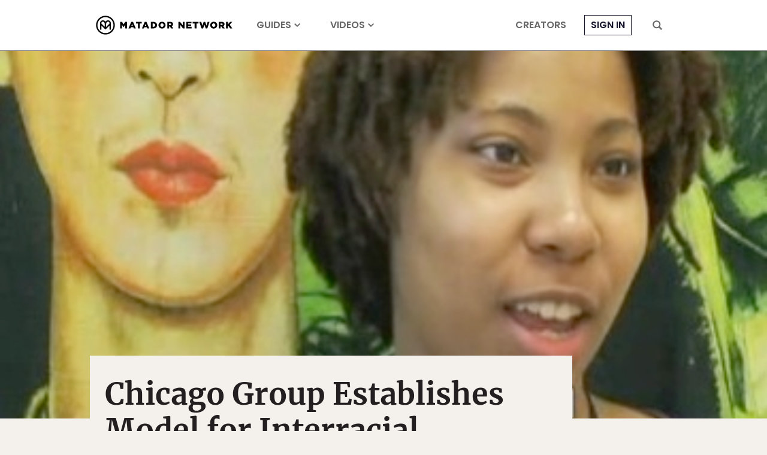

--- FILE ---
content_type: text/html; charset=UTF-8
request_url: https://matadornetwork.com/change/chicago-group-establishes-model-for-interracial-reconciliation/
body_size: 25078
content:
<!DOCTYPE html>
<html lang="en-US">
<head>
<meta charset="UTF-8">
<title>Chicago Group Establishes Model for Interracial Reconciliation</title>
<meta name="viewport" content="width=device-width,initial-scale=1,minimum-scale=1,viewport-fit=cover">
<meta name="theme-color" content="#4c6a8e">
<link rel="icon" href="/favicon.ico">
<link rel="apple-touch-icon" href="/apple-touch-icon.png">
<link rel="mask-icon" href="/favicon.svg" color="#4c6a8e">
<link rel="preconnect" href="//cdn1.matadornetwork.com">
<link rel="dns-prefetch" href="//config.config-factory.com">
<style>@font-face{font-family:"Merriweather";font-style:normal;font-weight:400;font-display:block;src:local("Merriweather Regular"),local("Merriweather-Regular"),url(https://cdn1.matadornetwork.com/assets/fonts/Merriweather-Regular.woff2) format("woff2");unicode-range:U+0000-00FF,U+0131,U+0152-0153,U+02BB-02BC,U+02C6,U+02DA,U+02DC,U+2000-206F,U+2074,U+20AC,U+2122,U+2191,U+2193,U+2212,U+2215,U+FEFF,U+FFFD}@font-face{font-family:"Merriweather";font-style:italic;font-weight:400;font-display:swap;src:local("Merriweather Italic"),local("Merriweather-Italic"),url(https://cdn1.matadornetwork.com/assets/fonts/Merriweather-Italic.woff2) format("woff2");unicode-range:U+0000-00FF,U+0131,U+0152-0153,U+02BB-02BC,U+02C6,U+02DA,U+02DC,U+2000-206F,U+2074,U+20AC,U+2122,U+2191,U+2193,U+2212,U+2215,U+FEFF,U+FFFD}@font-face{font-family:"Merriweather";font-style:normal;font-weight:700;font-display:block;src:local("Merriweather Bold"),local("Merriweather-Bold"),url(https://cdn1.matadornetwork.com/assets/fonts/Merriweather-Bold.woff2) format("woff2");unicode-range:U+0000-00FF,U+0131,U+0152-0153,U+02BB-02BC,U+02C6,U+02DA,U+02DC,U+2000-206F,U+2074,U+20AC,U+2122,U+2191,U+2193,U+2212,U+2215,U+FEFF,U+FFFD}@font-face{font-family:"Merriweather";font-style:italic;font-weight:700;font-display:swap;src:local("Merriweather Bold Italic"),local("Merriweather-BoldItalic"),url(https://cdn1.matadornetwork.com/assets/fonts/Merriweather-BoldItalic.woff2) format("woff2");unicode-range:U+0000-00FF,U+0131,U+0152-0153,U+02BB-02BC,U+02C6,U+02DA,U+02DC,U+2000-206F,U+2074,U+20AC,U+2122,U+2191,U+2193,U+2212,U+2215,U+FEFF,U+FFFD}@font-face{font-family:"MerriweatherFallback";src:local("Georgia");size-adjust:109%;ascent-override:94%;descent-override:24%}@font-face{font-family:"Poppins";font-style:normal;font-weight:300;font-display:swap;src:local("Poppins Light"),local("Poppins-Light"),url(https://cdn1.matadornetwork.com/assets/fonts/Poppins-Light.woff2) format("woff2");unicode-range:U+0000-00FF,U+0131,U+0152-0153,U+02BB-02BC,U+02C6,U+02DA,U+02DC,U+2000-206F,U+2074,U+20AC,U+2122,U+2191,U+2193,U+2212,U+2215,U+FEFF,U+FFFD}@font-face{font-family:"Poppins";font-style:italic;font-weight:300;font-display:swap;src:local("Poppins Light Italic"),local("Poppins-LightItalic"),url(https://cdn1.matadornetwork.com/assets/fonts/Poppins-LightItalic.woff2) format("woff2");unicode-range:U+0000-00FF,U+0131,U+0152-0153,U+02BB-02BC,U+02C6,U+02DA,U+02DC,U+2000-206F,U+2074,U+20AC,U+2122,U+2191,U+2193,U+2212,U+2215,U+FEFF,U+FFFD}@font-face{font-family:"Poppins";font-style:normal;font-weight:400;font-display:block;src:local("Poppins Regular"),local("Poppins-Regular"),url(https://cdn1.matadornetwork.com/assets/fonts/Poppins-Regular.woff2) format("woff2");unicode-range:U+0000-00FF,U+0131,U+0152-0153,U+02BB-02BC,U+02C6,U+02DA,U+02DC,U+2000-206F,U+2074,U+20AC,U+2122,U+2191,U+2193,U+2212,U+2215,U+FEFF,U+FFFD}@font-face{font-family:"Poppins";font-style:italic;font-weight:400;font-display:swap;src:local("Poppins Italic"),local("Poppins-Italic"),url(https://cdn1.matadornetwork.com/assets/fonts/Poppins-Italic.woff2) format("woff2");unicode-range:U+0000-00FF,U+0131,U+0152-0153,U+02BB-02BC,U+02C6,U+02DA,U+02DC,U+2000-206F,U+2074,U+20AC,U+2122,U+2191,U+2193,U+2212,U+2215,U+FEFF,U+FFFD}@font-face{font-family:"Poppins";font-style:normal;font-weight:500;font-display:swap;src:local("Poppins Medium"),local("Poppins-Medium"),url(https://cdn1.matadornetwork.com/assets/fonts/Poppins-Medium.woff2) format("woff2");unicode-range:U+0000-00FF,U+0131,U+0152-0153,U+02BB-02BC,U+02C6,U+02DA,U+02DC,U+2000-206F,U+2074,U+20AC,U+2122,U+2191,U+2193,U+2212,U+2215,U+FEFF,U+FFFD}@font-face{font-family:"Poppins";font-style:italic;font-weight:500;font-display:swap;src:local("Poppins Medium Italic"),local("Poppins-MediumItalic"),url(https://cdn1.matadornetwork.com/assets/fonts/Poppins-MediumItalic.woff2) format("woff2");unicode-range:U+0000-00FF,U+0131,U+0152-0153,U+02BB-02BC,U+02C6,U+02DA,U+02DC,U+2000-206F,U+2074,U+20AC,U+2122,U+2191,U+2193,U+2212,U+2215,U+FEFF,U+FFFD}@font-face{font-family:"Poppins";font-style:normal;font-weight:700;font-display:swap;src:local("Poppins Semi Bold"),local("Poppins-SemiBold"),url(https://cdn1.matadornetwork.com/assets/fonts/Poppins-SemiBold.woff2) format("woff2");unicode-range:U+0000-00FF,U+0131,U+0152-0153,U+02BB-02BC,U+02C6,U+02DA,U+02DC,U+2000-206F,U+2074,U+20AC,U+2122,U+2191,U+2193,U+2212,U+2215,U+FEFF,U+FFFD}@font-face{font-family:"Poppins";font-style:italic;font-weight:700;font-display:swap;src:local("Poppins Semi Bold Italic"),local("Poppins-SemiBoldItalic"),url(https://cdn1.matadornetwork.com/assets/fonts/Poppins-SemiBoldItalic.woff2) format("woff2");unicode-range:U+0000-00FF,U+0131,U+0152-0153,U+02BB-02BC,U+02C6,U+02DA,U+02DC,U+2000-206F,U+2074,U+20AC,U+2122,U+2191,U+2193,U+2212,U+2215,U+FEFF,U+FFFD}@font-face{font-family:"PoppinsFallback";src:local("Arial");size-adjust:113%;ascent-override:105%;descent-override:35%}@font-face{font-family:"matador-network";src:url(https://cdn1.matadornetwork.com/assets/fonts/matador-network.woff) format("woff")}</style>
<style>@charset "UTF-8";.container{box-sizing:border-box;max-width:100%;margin-left:auto;margin-right:auto;padding-left:15px;padding-right:15px}.container--sm-flush{margin-left:0;margin-right:0;padding-left:0;padding-right:0}.row{display:flex;flex-wrap:wrap;margin-right:-15px;margin-left:-15px}.row>div{box-sizing:border-box;position:relative;min-height:1px;width:100%;padding-right:15px;padding-left:15px}.col-xs{flex:1 0 0%}.col-xs-1{flex:0 0 8.333%;max-width:8.333%}.col-xs-2{flex:0 0 16.666%;max-width:16.666%}.col-xs-3{flex:0 0 25%;max-width:25%}.col-xs-4{flex:0 0 33.333%;max-width:33.333%}.col-xs-5{flex:0 0 41.666%;max-width:41.666%}.col-xs-6{flex:0 0 50%;max-width:50%}.col-xs-7{flex:0 0 58.333%;max-width:58.333%}.col-xs-8{flex:0 0 66.666%;max-width:66.666%}.col-xs-9{flex:0 0 75%;max-width:75%}.col-xs-10{flex:0 0 83.333%;max-width:83.333%}.col-xs-11{flex:0 0 91.666%;max-width:91.666%}.col-xs-12{flex:0 0 100%;max-width:100%}.offset-xs-1{margin-left:8.333%}.offset-xs-2{margin-left:16.666%}.offset-xs-3{margin-left:25%}.offset-xs-4{margin-left:33.333%}.offset-xs-5{margin-left:41.666%}.offset-xs-6{margin-left:50%}.offset-xs-7{margin-left:58.333%}.offset-xs-8{margin-left:66.666%}.offset-xs-9{margin-left:75%}.offset-xs-10{margin-left:83.333%}.offset-xs-11{margin-left:91.666%}.order-xs-last{order:13}.hidden-lg-down{display:none}@media (min-width:576px){.container{width:540px}.container--sm-flush{margin-left:auto;margin-right:auto;padding-left:15px;padding-right:15px}.col-sm{flex:1 0 0%}.col-sm-1{flex:0 0 8.333%;max-width:8.333%}.col-sm-2{flex:0 0 16.666%;max-width:16.666%}.col-sm-3{flex:0 0 25%;max-width:25%}.col-sm-4{flex:0 0 33.333%;max-width:33.333%}.col-sm-5{flex:0 0 41.666%;max-width:41.666%}.col-sm-6{flex:0 0 50%;max-width:50%}.col-sm-7{flex:0 0 58.333%;max-width:58.333%}.col-sm-8{flex:0 0 66.666%;max-width:66.666%}.col-sm-9{flex:0 0 75%;max-width:75%}.col-sm-10{flex:0 0 83.333%;max-width:83.333%}.col-sm-11{flex:0 0 91.666%;max-width:91.666%}.col-sm-12{flex:0 0 100%;max-width:100%}.offset-sm-0{margin-left:0}.offset-sm-1{margin-left:8.333%}.offset-sm-2{margin-left:16.666%}.offset-sm-3{margin-left:25%}.offset-sm-4{margin-left:33.333%}.offset-sm-5{margin-left:41.666%}.offset-sm-6{margin-left:50%}.offset-sm-7{margin-left:58.333%}.offset-sm-8{margin-left:66.666%}.offset-sm-9{margin-left:75%}.offset-sm-10{margin-left:83.333%}.offset-sm-11{margin-left:91.666%}.order-sm-last{order:13}}@media (min-width:768px){.container{width:720px}.col-md{flex:1 0 0%}.col-md-1{flex:0 0 8.333%;max-width:8.333%}.col-md-2{flex:0 0 16.666%;max-width:16.666%}.col-md-3{flex:0 0 25%;max-width:25%}.col-md-4{flex:0 0 33.333%;max-width:33.333%}.col-md-5{flex:0 0 41.666%;max-width:41.666%}.col-md-6{flex:0 0 50%;max-width:50%}.col-md-7{flex:0 0 58.333%;max-width:58.333%}.col-md-8{flex:0 0 66.666%;max-width:66.666%}.col-md-9{flex:0 0 75%;max-width:75%}.col-md-10{flex:0 0 83.333%;max-width:83.333%}.col-md-11{flex:0 0 91.666%;max-width:91.666%}.col-md-12{flex:0 0 100%;max-width:100%}.offset-md-0{margin-left:0}.offset-md-1{margin-left:8.333%}.offset-md-2{margin-left:16.666%}.offset-md-3{margin-left:25%}.offset-md-4{margin-left:33.333%}.offset-md-5{margin-left:41.666%}.offset-md-6{margin-left:50%}.offset-md-7{margin-left:58.333%}.offset-md-8{margin-left:66.666%}.offset-md-9{margin-left:75%}.offset-md-10{margin-left:83.333%}.offset-md-11{margin-left:91.666%}.order-md-last{order:13}}@media (min-width:992px){.container{width:960px;max-width:100%}.col-lg{flex:1 0 0%}.col-lg-1{flex:0 0 8.333%;max-width:8.333%}.col-lg-2{flex:0 0 16.666%;max-width:16.666%}.col-lg-3{flex:0 0 25%;max-width:25%}.col-lg-4{flex:0 0 33.333%;max-width:33.333%}.col-lg-5{flex:0 0 41.666%;max-width:41.666%}.col-lg-6{flex:0 0 50%;max-width:50%}.col-lg-7{flex:0 0 58.333%;max-width:58.333%}.col-lg-8{flex:0 0 66.666%;max-width:66.666%}.col-lg-9{flex:0 0 75%;max-width:75%}.col-lg-10{flex:0 0 83.333%;max-width:83.333%}.col-lg-11{flex:0 0 91.666%;max-width:91.666%}.col-lg-12{flex:0 0 100%;max-width:100%}.offset-lg-0{margin-left:0}.offset-lg-1{margin-left:8.333%}.offset-lg-2{margin-left:16.666%}.offset-lg-3{margin-left:25%}.offset-lg-4{margin-left:33.333%}.offset-lg-5{margin-left:41.666%}.offset-lg-6{margin-left:50%}.offset-lg-7{margin-left:58.333%}.offset-lg-8{margin-left:66.666%}.offset-lg-9{margin-left:75%}.offset-lg-10{margin-left:83.333%}.offset-lg-11{margin-left:91.666%}.order-lg-last{order:13}.hidden-lg-up{display:none}.hidden-lg-down{display:block}}@media (min-width:1380px){.container{width:1220px;max-width:100%}.container--squish{padding-left:140px;padding-right:140px}.col-xl{flex:1 0 0%}.col-xl-1{flex:0 0 8.333%;max-width:8.333%}.col-xl-2{flex:0 0 16.666%;max-width:16.666%}.col-xl-3{flex:0 0 25%;max-width:25%}.col-xl-4{flex:0 0 33.333%;max-width:33.333%}.col-xl-5{flex:0 0 41.666%;max-width:41.666%}.col-xl-6{flex:0 0 50%;max-width:50%}.col-xl-7{flex:0 0 58.333%;max-width:58.333%}.col-xl-8{flex:0 0 66.666%;max-width:66.666%}.col-xl-9{flex:0 0 75%;max-width:75%}.col-xl-10{flex:0 0 83.333%;max-width:83.333%}.col-xl-11{flex:0 0 91.666%;max-width:91.666%}.col-xl-12{flex:0 0 100%;max-width:100%}.offset-xl-0{margin-left:0}.offset-xl-1{margin-left:8.333%}.offset-xl-2{margin-left:16.666%}.offset-xl-3{margin-left:25%}.offset-xl-4{margin-left:33.333%}.offset-xl-5{margin-left:41.666%}.offset-xl-6{margin-left:50%}.offset-xl-7{margin-left:58.333%}.offset-xl-8{margin-left:66.666%}.offset-xl-9{margin-left:75%}.offset-xl-10{margin-left:83.333%}.offset-xl-11{margin-left:91.666%}.order-xl-last{order:13}}@media (min-width:1800px){.container{width:1740px;max-width:100%}.col-xxl{flex:1 0 0%}.col-xxl-1{flex:0 0 8.333%;max-width:8.333%}.col-xxl-2{flex:0 0 16.666%;max-width:16.666%}.col-xxl-3{flex:0 0 25%;max-width:25%}.col-xxl-4{flex:0 0 33.333%;max-width:33.333%}.col-xxl-5{flex:0 0 41.666%;max-width:41.666%}.col-xxl-6{flex:0 0 50%;max-width:50%}.col-xxl-7{flex:0 0 58.333%;max-width:58.333%}.col-xxl-8{flex:0 0 66.666%;max-width:66.666%}.col-xxl-9{flex:0 0 75%;max-width:75%}.col-xxl-10{flex:0 0 83.333%;max-width:83.333%}.col-xxl-11{flex:0 0 91.666%;max-width:91.666%}.col-xxl-12{flex:0 0 100%;max-width:100%}.offset-xxl-0{margin-left:0}.offset-xxl-1{margin-left:8.333%}.offset-xxl-2{margin-left:16.666%}.offset-xxl-3{margin-left:25%}.offset-xxl-4{margin-left:33.333%}.offset-xxl-5{margin-left:41.666%}.offset-xxl-6{margin-left:50%}.offset-xxl-7{margin-left:58.333%}.offset-xxl-8{margin-left:66.666%}.offset-xxl-9{margin-left:75%}.offset-xxl-10{margin-left:83.333%}.offset-xxl-11{margin-left:91.666%}.order-xxl-last{order:13}}.container-wrapper{z-index:1;position:relative;background-color:#fff}.mf-wedge .container-wrapper{z-index:auto;background:0 0}.container{position:relative}.mf-wedge{overflow:hidden;position:relative;width:100%;background-position:50% 0;background-repeat:no-repeat;background-size:100% auto}.mf-wedge-gap{z-index:1;position:relative;height:40px;background:#fff}.mf-wedge--flush{margin-bottom:0}.mf-wedge-image,.mf-wedge-video>video,.mf-wedge-video>img{display:block;width:100%;height:auto;max-width:100%;max-height:100%}.mf-wedge-video>img{display:none}.mf-wedge-content{width:100%;height:100%;background:rgba(0,0,0,.01)}.mf-wedge-content--layer{position:absolute;top:0;left:0}.mf-wedge-content-mantle{display:table;width:100%;height:100%}.mf-wedge-content-outer{display:table-cell;background-position:50% 0;background-repeat:no-repeat;background-size:cover;text-align:left;vertical-align:top}.mf-wedge-content-inner{display:block;width:100%;text-align:left}.mf-wedge-content--position .mf-wedge-content-inner{display:inline-block;width:auto}.mf-wedge-content--image-background .mf-wedge-image,.mf-wedge-content--video-background .mf-wedge-video>video,.mf-wedge-content--video-background .mf-wedge-video>img{display:block;width:100%;height:auto}.mf-wedge-content--video-background .mf-wedge-video>img{display:none}@media (max-width:768px){.mf-wedge-gap{height:20px}.mf-wedge-content-inner{width:auto!important;padding-left:10px!important;padding-right:10px!important}.mf-wedge-content--image-background .mf-wedge-content-inner,.mf-wedge-content--video-background .mf-wedge-content-inner{width:100%!important;padding:0!important}.mf-wedge-content--video-background .mf-wedge-video>video{display:none}.mf-wedge-content--video-background .mf-wedge-video>img{display:block}}.mf-align-left{float:left;max-width:100%;padding-right:30px}.mf-align-right{float:right;max-width:100%;padding-left:30px}@media (max-width:992px){.mf-align-left,.mf-align-right{margin-left:0!important;margin-right:0!important}}@media (max-width:768px){.mf-align-left,.mf-align-right{float:none;width:100%!important;padding-left:0;padding-right:0}}@keyframes basic-spinner{30%{width:8px}50%{width:14px}85%{width:8px}to{transform:rotate(360deg)}}*,:before,:after{box-sizing:border-box}html,body{min-width:100%;min-height:100%;margin:0}html{font:16px/1.4 Arial,sans-serif}body{background:#f4f1ec;color:#231f20;-webkit-highlight:none;-webkit-tap-highlight-color:transparent}body.mn-layout-freeform{background-color:#fff}body.page-dark{background-color:#0a0d14;color:#fff}body.page-dark .mega-search,body.page-dark .hamburger-menu{color:#231f20}body.page-dark .footer-wrapper{background-color:#0a0d14}input[type=search]{-webkit-appearance:none}button,input[type=button],input[type=submit],a{transition:opacity 100ms ease-in-out,background 100ms ease-in-out,color 100ms ease-in-out}button:active,input[type=button]:active,input[type=submit]:active,a:active{opacity:.5;transition:none}button,input[type=button],input[type=submit]{-webkit-appearance:button;cursor:pointer}button{outline:0;border:0;color:inherit;background-color:transparent}button:focus{outline:0}a{color:#14142b;text-decoration:none}@media (hover:none){button,input[type=button],input[type=submit],a{transition:none}}#map_canvas{min-height:250px}#map_canvas img{max-width:none}.is-user-logged-in,.is-user-logged-out:not(.is-user-logged-out-placeholder){display:none!important}.is-user-logged-out-placeholder{opacity:0}.lazy.wow-ready{transition:opacity 1000ms ease-in-out}.lazy.wow-ready:not(.wow-time){opacity:0}.header-nav__before-ad{display:none;background-color:#404040}.header-nav__before-ad--loaded{display:block}.header-nav__before-ad--stuck{z-index:1001;position:sticky;top:0}.header-nav__before-ad iframe,.header-nav__before-ad .ad-wrapper>div{width:100%;height:auto}.header-nav{z-index:1000;position:sticky;top:0;pointer-events:none;transition:transform 250ms ease-in-out}.header-nav--hidden{transform:translateY(-85px)}.header-nav:not(.header-nav--near-top):not(.header-nav--hidden){transform:none}.header-nav__bar{position:relative;height:85px;border-bottom:1px solid #888;background-color:#fff;color:#686868;pointer-events:auto;transition:background 500ms ease-in-out}.header-nav__bar--transparent{background-color:transparent!important}.header-nav__inner{display:flex;position:relative;height:100%;padding:0}.header-nav__inner-left,.header-nav__inner-center,.header-nav__inner-right{flex:1 1 50%;display:flex;align-items:center}.header-nav:not(.header-nav--sponsored) .header-nav__inner-left{flex:0}.header-nav__inner-center{flex-basis:auto;justify-content:center}.header-nav--sponsored .header-nav__inner-center{flex-shrink:0;min-width:0}.header-nav__inner-right{justify-content:flex-end}.header-nav__logo,.header-nav__logo>svg{display:block;width:auto;height:45px}.header-nav__logo{overflow:hidden;display:flex;flex-direction:column;align-items:center;color:#000}.header-nav__logo>svg{flex:0 0 auto;fill:currentColor}.header-nav__sponsor-divider{margin:5px 25px}.header-nav__sponsor-divider:before{content:"×";font:24px sans-serif}.header-nav__sponsor-logo{min-width:0;max-width:50%;max-height:36px}.header-nav__hamburger-button,.header-nav__search-button{display:block;height:16px;padding:0 15px}.header-nav__hamburger-button>svg,.header-nav__search-button>svg{fill:currentColor;width:16px;height:16px;cursor:pointer}.header-nav__hamburger-button{display:none}.header-nav__search-button{margin-left:15px}.header-nav__back-button{display:flex;align-items:center;margin-right:25px;color:#000;font:.875rem/1.4 Poppins,sans-serif;letter-spacing:.05rem!important;text-transform:uppercase;opacity:.5}.header-nav__back-button:hover{opacity:1}.header-nav__back-button:before{content:url(https://cdn1.matadornetwork.com/assets/images/icons/icon-caret-left.svg);flex-shrink:0;display:inline-block;width:20px;height:20px;margin:10px}.header-nav__menu{display:flex;height:100%}.header-nav__menu>.menu{display:flex;height:100%;margin:0;padding-left:0;list-style:none;pointer-events:auto}.header-nav__menu>.menu>.menu-item{display:flex;align-items:center;margin:0 25px}.header-nav__menu>.menu>.menu-item>a{position:relative;color:currentColor;font:700 1rem/1.4 Poppins,sans-serif;text-transform:uppercase;text-decoration:none;white-space:nowrap}.header-nav__menu>.menu>.menu-item>a:hover{opacity:.5}.header-nav__menu>.menu>.menu-item.active{padding:12px 0 6px;border-bottom:6px solid #14142b}.header-nav__menu>.menu>.menu-item.menu-item-login>a{padding:5px 10px;border:1px solid currentColor;color:#14142b}.header-nav__menu>.menu>.menu-item.destinations>a:after,.header-nav__menu>.menu>.menu-item.topics>a:after,.header-nav__menu>.menu>.menu-item.videos>a:after{content:" ";display:inline-block;width:10px;height:10px;margin-left:5px;-webkit-mask:url(https://cdn1.matadornetwork.com/assets/images/icons/icon-caret-down.svg) no-repeat center;background-color:currentColor}.header-nav__menu--main{margin-left:15px}.header-nav__menu>.menu>.menu-item-has-children{position:relative}.header-nav__menu>.menu>.menu-item-has-children>a{white-space:nowrap}.header-nav__menu>.menu>.menu-item-has-children>.sub-menu{z-index:1;position:absolute;top:calc(100% - 10px);left:0;margin:0;padding:15px 25px;border-radius:3px;background:#fff;box-shadow:0 7px 28px rgba(0,0,0,.15);visibility:hidden;opacity:0;list-style:none;pointer-events:none;transform:translateY(-5px);transition:transform 250ms ease-in,opacity 250ms}.header-nav__menu>.menu>.menu-item-has-children>.sub-menu>.menu-item>a{display:block;padding:10px 35px 10px 0;color:#000;font:.875rem/1.4 Poppins,sans-serif;white-space:nowrap;opacity:.5}.header-nav__menu>.menu>.menu-item-has-children>.sub-menu>.menu-item>a:hover{color:#14142b;opacity:1}.header-nav__menu>.menu>.menu-item-has-children>.sub-menu>.menu-item-divider{height:1px;margin:10px 0;background-color:#ccc}.header-nav__menu>.menu>.menu-item-has-children:hover>.sub-menu{visibility:visible;opacity:1;pointer-events:auto;transform:none}.header-nav__menu>.menu>.menu-item-sub-menu-right>.sub-menu{left:auto;right:15px}.header-nav__inner-left>.header-nav__menu--main .menu-item:nth-child(n+4),.header-nav__inner-right>.header-nav__menu--more .menu-item:nth-child(n+4){display:none}.header-nav--focus .header-nav__menu--main,.header-nav--focus .header-nav__menu--more{display:none}.header-nav__menu--account>.menu>.menu-item{margin:0 5px}.header-nav__menu--account>.menu>.menu-item-user{position:relative;padding:0 10px}.header-nav__menu--account>.menu>.menu-item-user>a{overflow:hidden;display:block;box-sizing:border-box;width:32px;height:32px;padding:0;border:1px solid currentColor;border-radius:99px;background:#000 url(https://cdn1.matadornetwork.com/assets/images/avatar-blank-sm.png) no-repeat center;background-size:cover;text-indent:100%;cursor:pointer;opacity:1}.header-nav__menu--account>.menu>.menu-item-user>a:after{content:none}.user__notification{position:absolute;background:#14142b;padding:3px;min-width:20px;min-height:20px;border-radius:50%;color:#fff;bottom:-2px;right:0;font-family:Merriweather,serif;font-size:.625rem;font-weight:700;text-align:center;opacity:0;pointer-events:none;transition:opacity .2s linear;display:flex;justify-content:center;align-items:center;z-index:100}.user__notification--show{opacity:1;animation:pop .3s linear 1}@keyframes pop{0%{opacity:0;transform:scale(0)}50%{transform:scale(1.4)}to{transform:scale(1);opacity:1}}.header-nav__dropdown{z-index:-1;overflow:hidden;position:absolute;top:0;left:0;width:100%;height:100vh;pointer-events:none}.header-nav__dropdown-inner{padding:135px 50px 50px;background-color:#fff;color:#000;box-shadow:0 7px 28px rgba(0,0,0,.15);opacity:0;transform:translateY(calc(85px - 100%))}.header-nav__dropdown-inner>*{opacity:0}.header-nav__dropdown.open .header-nav__dropdown-inner{opacity:1;transform:translateY(0);pointer-events:auto;transition:opacity 100ms ease-in-out,transform 250ms ease-in-out}.header-nav__dropdown.open .header-nav__dropdown-inner>*{opacity:1;transition:opacity 500ms 250ms ease-in-out}.header-nav #credential_picker_container{position:absolute!important;top:calc(100% + 3px)!important;right:0!important;left:auto!important}.header-nav--dark .header-nav__bar{border-bottom-color:#686868;background-color:#0a0d14;color:#fff}.header-nav--dark .header-nav__logo{color:#fff}.header-nav--dark .header-nav__menu>.menu>.menu-item.active{border-bottom-color:#fff}.header-nav--dark .header-nav__menu>.menu>.menu-item.menu-item-login>a{color:#fff}@media (max-width:1379.98px){.header-nav__logo,.header-nav__logo>svg{width:228px;height:34px}.header-nav__back-button{overflow:hidden;width:40px;white-space:nowrap}}@media (max-width:991.98px){.header-nav--hidden{transform:translateY(-60px)}.header-nav:not(.header-nav--near-top):not(.header-nav--hidden){transform:none}.header-nav__bar{height:60px;border-bottom:none}.header-nav--sponsored .header-nav__inner-center{flex-shrink:1}.header-nav__inner-left,.header-nav__inner-right{flex:0 1 52px}.header-nav__hamburger-button{display:block}.header-nav__search-button{margin-left:0}.header-nav__menu{display:none}.header-nav--dark-md .header-nav__bar{border-bottom-color:#686868;background-color:#0a0d14;color:#fff}.header-nav--dark-md .header-nav__logo{color:#fff}.header-nav--dark-md .header-nav__menu>.menu>.menu-item.active{border-bottom-color:#fff}}@media (max-width:767.98px){.header-nav--sponsored.header-nav--hidden{transform:translateY(-130px)}.header-nav--sponsored .header-nav__bar{height:130px}.header-nav--sponsored .header-nav__inner-center{flex-direction:column}}@media (max-width:359.98px){.header-nav__logo,.header-nav__logo>svg{width:214px;height:32px}}.header-nav__sub{max-width:1740px;margin:0 auto 50px;background-color:#000}.header-nav__sub-menu{display:flex;justify-content:center;align-items:center}.header-nav__sub-menu-item{margin:0 50px;padding:25px 0;color:#fff;font:1.125rem/1.4 Poppins,sans-serif;text-transform:uppercase;letter-spacing:.2rem!important;text-align:center;white-space:nowrap}.header-nav__sub-menu-item--active{padding-bottom:21px;border-bottom:4px solid #fff;font-weight:700}@media (hover){.header-nav__sub-menu-item:hover{opacity:.6}}@media (max-width:991.98px){.header-nav__sub-menu-item{margin:0 15px;padding:15px 0;font-size:1rem}}.dropdown-menu{display:flex;pointer-events:all}.dropdown-menu__action{margin-top:25px;text-align:right}.dropdown-menu__action>a{color:#14142b;font:500 .875rem/1.4 Poppins,sans-serif;text-transform:uppercase;text-decoration:underline}.dropdown-menu__action>a:hover{opacity:.6}.dropdown-menu__sub{flex:0 0 100%;position:relative}.dropdown-menu__sub-item>a,.dropdown-menu__sub-item>button{display:flex;align-items:center;justify-content:flex-end;width:25%;padding:15px 10px;border-right:1px solid currentColor;color:#000;font:500 1rem/1.4 Poppins,sans-serif;text-transform:uppercase;text-align:right}.dropdown-menu__sub-item>a:after,.dropdown-menu__sub-item>button:after{content:" ";display:block;width:14px;height:14px;margin-left:10px;background-color:currentColor;-webkit-mask-image:url(https://cdn1.matadornetwork.com/assets/images/icons/icon-caret-right.svg);opacity:0}.dropdown-menu__sub-item:hover>a,.dropdown-menu__sub-item:hover>button{color:#14142b}.dropdown-menu__sub-item:hover>a:after,.dropdown-menu__sub-item:hover>button:after{opacity:1}.dropdown-menu__sub-item:hover>.dropdown-menu__sub-content{z-index:2}.dropdown-menu__sub-content{overflow-y:auto;display:flex;position:absolute;top:0;left:25%;width:75%;height:100%;padding:15px 0 15px 35px;background-color:#fff}.dropdown-menu__sub-item:first-child>.dropdown-menu__sub-content{z-index:1}.dropdown-menu__section{flex-grow:1;display:flex;flex-direction:column;column-gap:35px;height:100%}.dropdown-menu__section-title{align-self:flex-start;margin-bottom:25px;padding-bottom:5px;border-bottom:1px solid currentColor;font:700 1.25rem/1.4 Poppins,sans-serif}.dropdown-menu__link-grid{column-width:140px;column-fill:auto;height:calc(100% - 50px)}.dropdown-menu__link{margin-bottom:15px}.dropdown-menu__link-title{color:currentColor;font:1rem/1.4 Poppins,sans-serif}.dropdown-menu__link-title:hover{opacity:.6}.dropdown-menu__sub-content .dropdown-menu__section-title{margin-bottom:15px;padding-bottom:0;font-size:.875rem;text-transform:uppercase}.dropdown-menu__sub-content .dropdown-menu__link-title{font-size:.875rem}.mn-ad-widget{max-width:100%}.mn-ad-widget--interstitial{height:0}.mn-ad-widget--format-overlay>.ad-wrapper{max-width:100%}.mn-ad-widget--format-overlay>.ad-wrapper>div{position:fixed;width:100%;height:100%;z-index:1000000;top:0}.mn-ad-widget--format-static>.ad-wrapper,.mn-ad-widget--ultra-wide>.ad-wrapper,.mn-ad-widget--wide>.ad-wrapper,.mn-ad-widget--tall>.ad-wrapper,.mn-ad-widget--gmc>.ad-wrapper{max-width:1190px}.mn-ad-widget--format-static>.ad-wrapper>div,.mn-ad-widget--ultra-wide>.ad-wrapper>div,.mn-ad-widget--wide>.ad-wrapper>div,.mn-ad-widget--tall>.ad-wrapper>div,.mn-ad-widget--gmc>.ad-wrapper>div{display:block;width:100%;height:0}.mn-ad-widget--format-static>.ad-wrapper>div,.mn-ad-widget--ultra-wide>.ad-wrapper>div{padding-top:28.125%}.mn-ad-widget--wide>.ad-wrapper>div{padding-top:56.25%}.mn-ad-widget--tall>.ad-wrapper>div{padding-top:75%}.mn-ad-widget--gmc>.ad-wrapper>div{padding-top:65%}.mn-ad-widget--format-capture iframe{display:block;width:calc(100% - 30px);max-width:600px;height:400px;margin:0 auto;pointer-events:all}#fs-sticky-footer,#matadornetwork_adhesion{transition:transform 250ms ease-in-out}#fs-sticky-footer.hidden,#matadornetwork_adhesion.hidden{transform:translateY(100%)}#fs-sticky-footer{z-index:9999!important}#fs-slot-footer-wrapper{position:fixed}@media (max-width:767.98px){.mn-ad-widget--format-static>.ad-wrapper>div{padding-top:65%}}#matadornetwork_post_top_right1,#matadornetwork_post_bot_right1{max-width:300px;overflow:hidden}.tracking-notice{z-index:10002;display:none;box-sizing:border-box;position:fixed;bottom:10px;left:calc(50% - 340px);width:680px;padding:25px 15px;border-radius:3px;background-color:#fff;color:#404040;box-shadow:0 5px 15px rgba(0,0,0,.075)}.tracking-notice>p{margin:0 auto 25px;font:1rem/1.4 Poppins,sans-serif;text-align:center}.tracking-notice__more-info>p{margin:0 auto;font:.875rem/1.4 Poppins,sans-serif;text-align:center}body.tracking-notice-opened .tracking-notice{display:block}.tracking-notice__action{display:flex;justify-content:center;margin:0 0 15px}.tracking-notice__action>button{margin:0 15px;padding:15px 50px;font:.8125rem/1.4 Poppins,sans-serif;text-transform:uppercase;text-align:center;letter-spacing:.125rem!important}.tracking-notice__action>button:hover{opacity:.6}.tracking-notice__action>button[name=yes]{background-color:#14142b;color:#fff}@media (max-width:720px){.tracking-notice{bottom:0;left:0;width:100%;border-top:1px solid rgba(0,0,0,.1);border-radius:0}.tracking-notice>p{width:480px;max-width:100%}}.post-content-ad{clear:both;margin:50px 0}.post-content-ad .ad-wrapper>div:not(:empty):before,.post-capture-ad>.mn-ad-widget>.capture-section:before{content:"Advertisement";display:block;margin-bottom:10px;color:#686868;font:.75rem/1.2 Poppins,sans-serif;text-transform:uppercase;text-align:center;white-space:nowrap;letter-spacing:.25rem}.post-capture-ad .capture-section{margin:50px 0}.post-capture-ad .capture-section .capture-section__media--image,.post-capture-ad .capture-section .capture-section__media--video>video{opacity:1}.post-content .top-gallery-ad{float:right;width:300px;margin:15px 0 15px 25px}.post-content{font:1.125rem/1.6 Poppins,sans-serif;word-wrap:break-word;word-break:break-word}.post-content a{color:#14142b}.post-content p a,.post-content li a,.post-content .subtitle a{border-bottom:.2em solid #14142b;color:currentColor}.post-content p a:hover,.post-content li a:hover,.post-content .subtitle a:hover{background-color:#14142b;color:#fff}.post-content .ai-link:not(:disabled){text-decoration:underline;text-decoration-color:#4018c3;text-decoration-thickness:.2em;text-underline-offset:.35em;color:currentColor;cursor:pointer}.post-content .ai-link:not(:disabled):after{content:"";display:inline-block;width:1.1em;height:1.1em;margin-left:.2em;background-color:#4018c3;mask:url(https://cdn1.matadornetwork.com/assets/images/icon-sparkles-xs.png) no-repeat center;mask-size:contain;vertical-align:middle;text-decoration:none}.post-content .ai-link:not(:disabled):hover:after{mask-image:url(https://cdn1.matadornetwork.com/assets/images/icon-sparkles-xs.gif)}.post-content h1{margin:40px 0 18px;font:700 2.5rem/1.2 Merriweather,serif}.post-content h2,.post-content h5{margin:36px 0 16px;font:700 2.26rem/1.2 Merriweather,serif}.post-content h3{margin:32px 0 14px;font:700 1.9375rem/1.2 Merriweather,serif}.post-content h4{margin:28px 0 12px;font:700 1.5625rem/1.2 Merriweather,serif}.post-content h6{margin:24px 0 10px;font:700 1.25rem/1.2 Merriweather,serif}.post-content p{margin:10px 0 30px}.post-content ul,.post-content ol{margin:15px 0 30px;padding-left:30px}.post-content ul{list-style:disc outside}.post-content ol{list-style:decimal}.post-content ul li,.post-content ol li{margin-bottom:8px}.post-content img,.post-content video{max-width:100%;height:auto}.post-content iframe,.post-content object,.post-content embed{max-width:100%;margin-bottom:35px}.post-content iframe{display:block;margin:0 auto!important}.post-content .fb_iframe_widget iframe{max-width:none}.post-content .alignnone,.post-content .aligncenter,.post-content .wp-caption,.post-content .captionfull{clear:both;display:block;max-width:100%;margin:0 auto}.post-content .alignleft,.post-content .captionleft{float:left;max-width:50%;margin:5px 25px 5px 0}.post-content .alignright,.post-content .captionright{float:right;max-width:50%;margin:5px 0 5px 25px}.post-content .wp-caption,.post-content .captionleft,.post-content .captionright,.post-content .captionfull{margin-bottom:35px;font-size:.8125rem;text-align:center}.post-content .wp-caption-text,.post-content .captionleft p,.post-content .captionright p,.post-content .captionfull p{margin-top:5px;margin-bottom:10px;padding:5px 10px}.post-content .wp-caption img{display:block;margin:0 auto;max-width:100%;max-height:730px;width:auto!important;height:auto}.post-content .subtitle{margin:0 0 35px;font:700 1.5625rem/1.2 Merriweather,serif}.post-content blockquote{clear:left;overflow:hidden;margin:0 0 35px;padding:15px 25px;border-radius:3px;background-color:#fff;font-size:1rem}.post-content .pullquote{position:relative;margin:50px 0;font:900 2.26rem/1.2 Merriweather,serif}.post-content .pullquote:before{content:"“";display:block;position:absolute;top:0;right:calc(100% + 5px);color:#14142b;font-size:7rem;line-height:1.05}.post-content .dropcap{float:left;margin:0 5px 0 -5px;text-transform:uppercase;font-size:4.45rem;line-height:.85}.post-content .dropcap-small{margin:3px 3px 0 0;font-size:1.95rem}.wf-active .post-content .dropcap-small{font-size:2.3rem}.post-content .post-ender{vertical-align:-2px}.post-content .pullquote-center{display:block;position:relative;min-height:100px;margin:50px 0;padding:25px;border-radius:3px;background-color:#fff;font:700 1.5625rem/1.2 Merriweather,serif}.post-content .pullquote-center a{color:#14142b}.post-content .pullquote-center a:hover{opacity:.6}.post-content .pullquote-center img.readlink-img{display:none}.post-content .pullquote-center .readlink-title{display:block;margin:0 0 10px;font:700 1rem/1.2 Merriweather,serif}.post-content .readlink-neo{margin:50px 0}.post-content .readlink-neo__title{display:flex;align-items:center;margin:0 0 10px;font:700 1rem/1.2 Merriweather,serif}.post-content .readlink-neo__title:after{content:" ";flex:1 0 0;display:block;width:100%;height:2px;margin-left:10px;background-color:currentColor}.post-content .readlink-neo__inner{display:flex}.post-content .readlink-neo__image{flex:0 0 auto;width:90px;height:90px;margin-right:15px;background-color:#404040}.post-content .readlink-neo__image-inner{height:100%;background-position:center;background-size:cover}.post-content .readlink-neo__link-category,.post-content .readlink-neo__link-title{display:block;color:#000}.post-content .readlink-neo__link-category:hover,.post-content .readlink-neo__link-title:hover{opacity:.6}.post-content .readlink-neo__link-category{margin-bottom:5px;font:700 .875rem/1.4 Poppins,sans-serif;text-transform:uppercase}.post-content .readlink-neo__link-title{font:700 1.5625rem/1.2 Merriweather,serif}.post-content a.ts-spot{overflow:auto;box-shadow:none;border-radius:0;background-color:transparent}.post-content .newsletter-form{max-width:100%;margin-bottom:35px;padding-top:35px;background-color:#4c6a8e;color:#fff}.post-content .newsletter-form .newsletter-form__header>h2{font-size:1.9375rem}.post-content .newsletter-form .newsletter-form__header>p{font-weight:400;font-size:1rem}.post-content .affiliate-disclaimer{margin-bottom:10px;padding:35px 25px;border:1px solid #a0a0a0;font:300 .875rem/1.4 Poppins,sans-serif}.post-content .affiliate-disclaimer br{display:none}.post-content .affiliate-disclaimer p:first-child{margin-bottom:10px}.post-content .btn-primary{display:inline-block;margin-bottom:35px;padding:15px 50px;border:0;background-color:#14142b;color:#fff;font:.875rem/1.4 Poppins,sans-serif;text-transform:uppercase;text-align:center;letter-spacing:.125rem!important}.post-content .btn-primary:hover{opacity:.6}@media (max-width:991.98px){.post-content{font-size:1rem}.post-content h1{font-size:1.9375rem}.post-content h2,.post-content h5{font-size:1.5625rem}.post-content h3{font-size:1.25rem}.post-content h4{font-size:1.125rem}.post-content h6{font-size:1rem}.post-content .alignnone,.post-content .aligncenter,.post-content .wp-caption,.post-content .captionfull,.post-content .alignleft,.post-content .captionleft,.post-content .alignright,.post-content .captionright{max-width:calc(30px + 100%);width:calc(30px + 100%)!important;margin-right:-15px;margin-left:-15px}.post-content .wp-caption-text,.post-content .captionleft p,.post-content .captionright p,.post-content .captionfull p{margin-top:4px;margin-bottom:4px;padding:5px 4px}.post-content .alignleft,.post-content .captionleft,.post-content .alignright,.post-content .captionright{float:none}.post-content .pullquote,.post-content .pullquote-center,.post-content .subtitle,.post-content blockquote{float:none;max-width:100%;width:100%;margin-right:0;margin-left:0}.post-content .pullquote{position:static;margin:35px 0;font-size:1.5625rem}.post-content .pullquote:before{display:inline;position:static;color:inherit;font-size:inherit;line-height:inherit}.post-content .pullquote:after{content:"”"}.post-content .pullquote-center{min-height:70px;font-size:1.125rem}.post-content .pullquote-center .readlink-title{font-size:1rem}.post-content .subtitle{font-size:1.25rem}.post-content blockquote{font-size:.9375rem}.post-content .dropcap{font-size:3rem}.wf-active .post-content .dropcap{font-size:3.65rem}.post-content .readlink-neo__title{font-size:.75rem}.post-content .readlink-neo__image{width:60px;height:60px}.post-content .readlink-neo__link-category{font-size:.75rem}.post-content .readlink-neo__link-title{font-size:.9375rem}}@media (max-width:767.98px){.post-content .top-gallery-ad{display:none}}@media (max-width:359.98px){.container .post-content-ad{max-width:none;margin-left:-15px;margin-right:-15px}}.article-header{position:relative;max-width:1740px;margin:0 auto 50px}.article-header--flush{margin-bottom:0!important}.article-header__media-wrapper{position:relative;padding-top:35%;background-color:#404040}.article-header--tall .article-header__media-wrapper{padding-top:178%}.article-header__media-video,.article-header__media-image{position:absolute;top:0;left:0;width:100%;height:100%;object-fit:cover;object-position:center}.article-header__media-image{background:no-repeat center;background-size:cover}.article-header__media-image--xlarge{display:block}.article-header__media-image--large,.article-header__media-image--medium{display:none}.article-header__image-caption{overflow:hidden;position:absolute;top:0;right:0;width:28px;height:28px;color:transparent;font:.625rem/1.4 Poppins,sans-serif;text-transform:uppercase;white-space:nowrap}.article-header__image-caption:after{content:"+";display:flex;justify-content:center;align-items:center;position:absolute;top:8px;right:10px;width:18px;height:18px;border-radius:50%;background-color:rgba(255,255,255,.7);color:#000;font-size:.875rem;cursor:pointer}.article-header__image-caption:hover{width:auto;max-width:720px;height:auto;padding:10px 38px 10px 10px;background-color:rgba(255,255,255,.7);color:#000;white-space:normal}.article-header__image-caption a{color:currentColor}@media (max-width:1379.98px){.article-header__media-wrapper{padding-top:48%}.article-header__media-image--xlarge{display:none}.article-header__media-image--large{display:block}}@media (max-width:991.98px){.article-header{margin-bottom:35px}.article-header__media-wrapper{padding-top:62%}}@media (max-width:767.98px){.article-header__media-wrapper{padding-top:75%}.article-header__media-image--large{display:none}.article-header__media-image--medium{display:block}}.post-header{flex-basis:100%;margin-bottom:35px}.post-header>h1{margin:0 0 25px;font:700 3.125rem/1.2 Merriweather,serif}.post-header__meta{display:flex;margin-bottom:10px;font:1rem/1.4 Poppins,sans-serif}.post-header__meta-main{margin-right:15px}.post-header__author-list,.post-header__category-list,.post-header__date{margin-bottom:15px}.post-header__category-list{font-size:1.125rem}.post-header__author,.post-header__category,.post-header__date{text-transform:uppercase}.post-header__author{color:currentColor}.post-header__author,.post-header__category{font-weight:500}.post-header__author~.post-header__author::before{content:", "}.post-header__category~.post-header__category::before{content:"| ";margin-left:5px;padding-right:5px;color:#000;font-weight:400}.post-header__date{margin-left:35px;white-space:nowrap}.page-dark .post-header__meta{color:#686868}.page-dark .post-share{opacity:.5}@media (hover){.post-header__author:hover,.post-header__category:hover{opacity:.5}}@media (max-width:1379.98px){.post-header{margin-right:-25px}}@media (max-width:991.98px){.post-header>h1{font-size:1.5625rem}.post-header__meta{display:block;font-size:.875rem}}.post-wrapper .post-header{margin-top:-105px;margin-right:150px;margin-left:-25px;padding:35px 25px;background-color:#f4f1ec}.post{margin-bottom:100px}.post--with-sidebar{display:flex;flex-wrap:wrap}.post-content-wrapper{max-width:1080px;margin:0 auto}.post--with-sidebar>.post-content-wrapper{max-width:calc(100% - 420px)}.post--with-capture-ad{margin-bottom:0}.post-sidebar{flex:0 0 300px;margin-left:120px;padding-bottom:25px}.post-sidebar .mn-ad-widget>.ad-wrapper{margin-bottom:25px}.post-sidebar .mn-ad-widget>#matadornetwork_trending_block{display:block!important;margin-bottom:0}.post-sidebar--left{margin-left:0;margin-right:120px}.post-sidebar-bottom{position:sticky;top:100px}.post-sidebar__related{margin-bottom:15px}.post-sidebar__related>h3{margin:0 0 15px;font:700 1.5625rem/1.2 Merriweather,serif}.post-sidebar__related--inset{padding:15px;background-color:#f1f0ef}.post-sidebar__related--inset>.mn-ad-widget{margin:0 -15px}.post-feature-img,.post-img-wrapper{position:relative;background-color:#404040}.post-feature-img-inner{position:absolute;top:0;left:0;width:100%;height:100%;background-size:cover;background-position:center}.post-feature-img-pinterest{display:block;width:1px!important;height:0!important}@media (max-width:1379.98px){.post--with-sidebar{display:block}.post--with-sidebar>.post-content-wrapper{max-width:100%}.post-sidebar{display:none}}@media (max-width:991.98px){.post-wrapper .post-header{margin-left:0;margin-right:0}}@media (max-width:575.98px){.post-content-wrapper{margin-bottom:100px}.post-sidebar{display:block;margin:0}.post-sidebar-top,.post-sidebar-bottom{display:none}}</style>
<link rel="stylesheet" href="https://matadornetwork.com/wp-content/themes/matador-network/css/mn.css?ver=1767833789" media="print" onload="this.media='all'">
<noscript><link rel="stylesheet" href="https://matadornetwork.com/wp-content/themes/matador-network/css/mn.css?ver=1767833789"></noscript>
<noscript><link rel="stylesheet" href="https://matadornetwork.com/wp-content/themes/matador-network/css/no-js.css"></noscript>
<!-- MN Header HTML --><!-- END MN Header HTML -->
<script type="text/javascript" src="https://cdn1.matadornetwork.com/assets/js/jquery-3.6.0.min.js?ver=20221103" id="jquery-js" defer="defer" data-wp-strategy="defer"></script>
<script type="text/javascript" src="https://matadornetwork.com/wp-content/themes/matador-network/js/mn.js?ver=1767833687" id="mn-js" defer="defer" data-wp-strategy="defer"></script>
<script defer src="https://embed.guidegeek.com/embed.js" data-company="matador-network"></script>
<script async src='https://www.google-analytics.com/analytics.js'></script>
<script async src="https://www.googletagmanager.com/gtm.js?id=GTM-59BP9J"></script>
<script async src="https://connect.facebook.net/en_US/fbevents.js"></script>
<script async src="https://www.googletagmanager.com/gtag/js?id=G-QKD85ZJNHR"></script>
<script>
window.dataLayer = window.dataLayer || [];
function gtag(){dataLayer.push(arguments);}
gtag('js', new Date());
</script>
<script>
window.ga_dimension_definitions = {"custom_content":"dimension1","video_embed":"dimension2","inbound_writer":"dimension3","post_author":"dimension4","post_editor":"dimension5","vertical":"dimension6","post_tags":"dimension7","publish_date":"dimension9","post_topics":null};
window.ga_properties = [];
window.ga_custom_vars = {"post_author":"259: Julie Schwietert","post_tags":"CHICAGO | RACE","post_topics":"Activism","publish_date":"2010-04-28 21:16:09"};
window.ga4_enabled = true;
window.ua_enabled = false;
</script>
<meta name='robots' content='index, follow, max-snippet:-1, max-image-preview:large, max-video-preview:-1' />
	<style>img:is([sizes="auto" i], [sizes^="auto," i]) { contain-intrinsic-size: 3000px 1500px }</style>
	<meta name="apple-itunes-app" content="app-id=1463821797">
<meta name="apple-mobile-web-app-title" content="Matador">
<meta name="apple-mobile-web-app-capable" content="yes">
<meta property="fb:app_id" content="393539850705752">
<meta property="fb:pages" content="35974999393">
<meta property="og:site_name" content="Matador Network">
<meta property="og:title" content="Chicago Group Establishes Model for Interracial Reconciliation">
<meta property="og:description" content="Support their work by viewing and voting for the Ambassadors for a United Lawndale video.">
<meta property="og:url" content="https://matadornetwork.com/change/chicago-group-establishes-model-for-interracial-reconciliation/">
<meta property="og:image" content="https://cdn1.matadornetwork.com/blogs/1/2011/04/feature-3922.jpg">
<meta property="og:image:secure_url" content="https://cdn1.matadornetwork.com/blogs/1/2011/04/feature-3922.jpg">
<meta property="og:image:width" content="360">
<meta property="og:image:height" content="240">
<meta property="article:publisher" content="https://www.facebook.com/matadornetwork">
<meta property="og:type" content="article">
<meta property="twitter:account_id" content="16744558">
<meta property="twitter:site" content="@MatadorNetwork">
<meta property="twitter:title" content="Chicago Group Establishes Model for Interracial Reconciliation">
<meta property="twitter:description" content="Support their work by viewing and voting for the Ambassadors for a United Lawndale video.">
<meta property="twitter:image" content="https://cdn1.matadornetwork.com/blogs/1/2011/04/feature-3922.jpg">
<meta property="twitter:card" content="summary_large_image">
<meta property="twitter:creator" content="@MatadorNetwork">
<link rel="manifest" href="https://matadornetwork.com/wp-content/themes/matador-network/manifest.json">

	<!-- This site is optimized with the Yoast SEO plugin v20.8 - https://yoast.com/wordpress/plugins/seo/ -->
	<meta name="description" content="Matador is a travel and lifestyle brand redefining travel media with cutting edge adventure stories, photojournalism, and social commentary." />
	<link rel="canonical" href="https://matadornetwork.com/change/chicago-group-establishes-model-for-interracial-reconciliation/" />
	<meta name="twitter:label1" content="Written by" />
	<meta name="twitter:data1" content="Julie Schwietert" />
	<meta name="twitter:label2" content="Est. reading time" />
	<meta name="twitter:data2" content="1 minute" />
	<!-- / Yoast SEO plugin. -->


<script>
var ajaxurl = '/wp-admin/admin-ajax.php';
var mnajaxurl = 'https://matadornetwork.com/wp-content/plugins/matadornetwork/mn-ajax.php';
var maLoggedInCookie = 'mn-user-logged-in';
var mnTemplateJSDir = 'https://matadornetwork.com/wp-content/themes/matador-network/js/';
</script>
<script data-cfasync="false">
window.googletag = window.googletag || {cmd: []};
var ads = {};
  googletag.cmd.push(function() {
googletag.defineSlot('/33760081/adhesion', [[1,1],[728,90],[300,50],[300,100],[320,50],[320,100],[970,90]], 'adhesion').addService(googletag.pubads());
ads['adhesion'] = { slot: ["33760081","adhesion",[[1,1],[728,90],[300,50],[300,100],[320,50],[320,100],[970,90]],"adhesion"] };
googletag.defineSlot('/33760081/post_intermission1', [[970,250],[320,100],[300,50],[300,100],[320,50],[728,90],[970,90]], 'post_intermission1').addService(googletag.pubads());
ads['post_intermission1'] = { slot: ["33760081","post_intermission1",[[970,250],[320,100],[300,50],[300,100],[320,50],[728,90],[970,90]],"post_intermission1"] };
googletag.defineSlot('/33760081/capture', [[1,1]], 'capture').addService(googletag.pubads());
ads['capture'] = { slot: ["33760081","capture",[[1,1]],"capture"] };
ads['newsletter'] = { slot: ["33760081","newsletter",null,"newsletter"] };
  

        googletag.pubads().enableSingleRequest();
        googletag.enableServices(); 
    });

var dispatchAdChangeEvent = function(id, changes) {
	id = id.replace(/matadornetwork_/, '');
	
	if (!ads[id])
		return;

	if (changes) {
		for (var key in changes) {
			ads[id][key] = changes[key];
		}
	}

	document.dispatchEvent(new CustomEvent('mn-ad-change', { detail: id }));
};

document.addEventListener('DOMContentLoaded', function() {
	const adhesion = document.getElementById('matadornetwork_adhesion');
	if (adhesion) {
		adhesion.addEventListener('click', function(e) {
			e.currentTarget.style.display = 'none';
		});
	}
});
</script>
<style>
.ad-wrapper {
    text-align: center;
}
#adhesion > div  {
    z-index: 999;
    position: fixed;
    bottom: 0;
    width: 100%;
    max-width: 100%;
    height: 90px;
    background-color: rgba(255,255,255,.5);
    text-align:center;
}
#adhesion > div::after {
    content: '✕';
    position: absolute;
    top: 8px;
    right: 12px;
    width: 20px;
    height: 20px;
    background-color: rgba(0,0,0,0.6);
    color: white;
    border-radius: 50%;
    display: flex;
    align-items: center;
    justify-content: center;
    font-size: 12px;
    font-weight: bold;
    cursor: pointer;
    line-height: 1;
}

#adhesion > div::after:hover {
    background-color: rgba(0,0,0,0.8);
}
</style>
<script>window.dataLayer=window.dataLayer||[],dataLayer.push({"gtm.start":(new Date).getTime(),event:"gtm.js"}),window.GoogleAnalyticsObject="ga",window.ga=window.ga||function(){(ga.q=ga.q||[]).push(arguments)},ga.l=1*new Date,window.allGa=function(){},window.fbq=window.fbq||function(){fbq.callMethod?fbq.callMethod.apply(fbq,arguments):fbq.queue.push(arguments)},window._fbq||(window._fbq=fbq),fbq.push=fbq,fbq.loaded=!0,fbq.version="2.0",fbq.queue=[],window.mnTrack=()=>{},window.enableTracking=()=>{function a(){dataLayer.push(arguments)}if(window.isTrackingConsentNeeded=!1,window.dataLayer=window.dataLayer||[],dataLayer.push({eu_c:2}),window.ua_enabled)for(var e of window.ga_properties)ga("create",e.tracking_id,e.cookie_domain,{name:e.name,allowLinker:!0});if(window.ga4_enabled){var n={};for(var i in window.ga_custom_vars)n[window.ga_dimension_definitions[i]]=i;a("js",new Date),a("config","G-QKD85ZJNHR",{custom_map:n})}for(var i in window.ga_custom_vars)window.ua_enabled&&ga("set",window.ga_dimension_definitions[i],ga_custom_vars[i]),window.ga4_enabled&&a("event",i+"_dimension",{[i]:ga_custom_vars[i]});if(allGa=function(){if(arguments.length){var a=[].slice.call(arguments);ga(function(){for(var e=a[0],n=ga.getAll(),i=0;i<n.length;i++)a[0]=n[i].get("name")+"."+e,ga.apply(ga,a)})}},allGa("set","anonymizeIp",!0),mnTrack=(e="",n={})=>{if(window.ga4_enabled&&!n.no_ga4&&a("event",e,n),n.no_ga4&&delete n.no_ga4,window.ua_enabled){var i=["send","event"];"page_view"===e?(i[0]="send",i[1]="pageview",i[2]=void 0!==n.slug?n.slug:"",i=i.concat(n)):(i[2]=e,i[3]=void 0!==n.action?n.action:"",i[4]=void 0!==n.label?n.label:"",i[5]=void 0!==n.value?n.value:0,i[6]=void 0!==n.nonInteraction?{nonInteraction:1}:{}),allGa.apply(!1,i)}},mnTrack("page_view",{no_ga4:!0}),fbq("dataProcessingOptions",["LDU"],0,0),fbq("init","890302741001574"),fbq("track","PageView"),!window.disableAds){var o=document.getElementsByTagName("script")[0],t=document.createElement("script");t.async=!0,t.src="https://securepubads.g.doubleclick.net/tag/js/gpt.js",o.parentNode.insertBefore(t,o)}},/(^| )(CONSENT=2|EU=\(null\))(;|$)/.test(document.cookie)?enableTracking():window.isTrackingConsentNeeded=!/(^| )CONSENT=0(;|$)/.test(document.cookie);</script>
</head>
<body class="wp-singular post-template-default single single-post postid-70539 single-format-standard wp-theme-matador-network mn-layout-default mn-format-default">
	<div class="mn-ad-widget" id="matadornetwork_adhesion">
    <div id="adhesion" class="ad-wrapper">
        <script data-cfasync="false">
            googletag.cmd.push(function() { googletag.display('adhesion'); });
        </script>
	</div>
</div>
<header id="header-nav" class="header-nav header-nav--near-top header-nav--flush">
	<div class="header-nav__bar">
		<div id="header-nav-inner" class="header-nav__inner container">
							<div class="header-nav__inner-left">
					<label class="header-nav__hamburger-button" for="hamburger-menu__toggler"><svg xmlns="http://www.w3.org/2000/svg" viewBox="0 0 16 16">
<rect y="2" width="16" height="2" rx=".5"></rect>
<rect y="7" width="16" height="2" rx=".5"></rect>
<rect y="12" width="16" height="2" rx=".5"></rect>
</svg></label>
				</div>
				<div class="header-nav__inner-center">
					<a class="header-nav__logo" href="https://matadornetwork.com"><svg version="1.1" viewBox="0 0 321 45" xmlns="http://www.w3.org/2000/svg">
<path d="m22.504 0.45703c12.167 2.25e-4 22.042 9.8765 22.042 22.044-5e-4 12.167-9.8749 22.042-22.042 22.042-12.167 0-22.042-9.8748-22.043-22.042 0-12.168 9.8754-22.044 22.043-22.044zm0 3.1982c-10.408 0-18.846 8.4791-18.846 18.846 5e-4 10.365 8.4801 18.845 18.846 18.845 10.408-2e-4 18.844-8.4787 18.845-18.845 0-10.366-8.4366-18.846-18.845-18.846z"/>
<path d="m14.438 11.509c2.0339-0.6445 4.3383-0.3241 6.0566 0.789 0.8744 0.5596 1.5351 1.2981 2.0234 2.0918 0.4893-0.7863 1.1247-1.5284 2.0049-2.0918l0.0059-0.0029c1.7169-1.0673 4.0191-1.3871 6.0498-0.7871h0.0019c1.7508 0.5252 3.1318 1.7099 3.9483 3.3105l0.1562 0.3252 3e-3 0.0069 0.0029 0.0078c0.22 0.5379 0.3557 1.2493 0.4277 1.9472 0.0719 0.6971 0.084 1.4199 0.0401 2.0098v14.01h-3.1543v-9.6445l-9.5391 9.417-9.5381-9.4561v9.6406h-3.1543v-13.986c1e-5 -0.5769 0.0328-1.2974 0.11621-1.9981 0.0824-0.692 0.21885-1.4025 0.43845-1.9394l3e-3 -0.0078 0.0029-0.0069c0.7897-1.7652 2.2371-3.0745 4.1045-3.6347zm15.196 3.0214c-1.1171-0.3439-2.4669-0.1831-3.4092 0.42-0.6914 0.4573-1.1791 1.2392-1.5225 2.1103-0.3335 0.8464-0.5091 1.7212-0.6162 2.3359v7.4199c0.1183-0.117 0.247-0.2436 0.3838-0.3789 0.7424-0.7343 1.7345-1.7159 2.7334-2.7041 1.9977-1.9762 4.0197-3.9768 4.1289-4.0859 0.388-0.388 0.5949-0.9416 0.6475-1.5576 0.0525-0.6157-0.054-1.2508-0.2432-1.7432-0.4347-1.1227-1.3726-1.5728-2.1025-1.8164zm-10.836 0.4239c-0.9601-0.5733-2.3177-0.7649-3.4228-0.4219l-0.0069 0.0029-0.0068 2e-3c-0.6927 0.1924-1.6418 0.6776-2.0801 1.8095-0.1892 0.4925-0.2956 1.1275-0.2431 1.7432 0.0526 0.616 0.2594 1.1696 0.6474 1.5576l-0.0019 1e-3c0.0746 0.0682 0.2287 0.2144 0.4199 0.4014 0.24 0.2346 0.5683 0.5577 0.9541 0.9384 0.7718 0.7618 1.7763 1.757 2.7724 2.7451 0.9965 0.9884 1.9854 1.9706 2.7247 2.7051 0.1342 0.1334 0.2606 0.2584 0.3769 0.374v-7.4042c-0.1302-0.6314-0.3053-1.5137-0.6348-2.3672-0.3398-0.8805-0.8161-1.6541-1.499-2.0869z"/>
<path d="m57 14.831h4.497l3.645 5.9172 3.6923-5.9172h4.4971v15.337h-4.2131v-8.8047l-3.9763 6.0118h-0.0947l-3.8816-5.9645v8.7574h-4.1657v-15.337z"/>
<path d="m83.126 14.736h4.1183l6.5326 15.479h-4.5444l-1.1361-2.7455h-5.9172l-1.0887 2.7455h-4.497l6.5325-15.479zm3.7396 9.3728-1.7041-4.355-1.7515 4.355h3.4556z"/>
<path d="m98.889 18.57h-4.5917v-3.7397h13.444v3.7397h-4.592v11.598h-4.2604v-11.598z"/>
<path d="m114.75 14.736h4.118l6.533 15.479h-4.545l-1.136-2.7455h-5.917l-1.089 2.7455h-4.449l6.485-15.479zm3.739 9.3728-1.704-4.355-1.751 4.355h3.455z"/>
<path d="m129.13 14.831h5.917c5.491 0 8.663 3.1716 8.663 7.574v0.0473c0 4.4497-3.219 7.716-8.758 7.716h-5.822v-15.337zm6.012 11.598c2.556 0 4.213-1.4201 4.213-3.8816v-0.0473c0-2.4616-1.704-3.8817-4.213-3.8817h-1.752v7.8106c0-0.0473 1.752-0.0473 1.752 0z"/>
<path d="m147.12 22.547c0-4.4497 3.55-8.0473 8.284-8.0473s8.237 3.5503 8.237 7.9527v0.0473c0 4.4024-3.551 8-8.284 8-4.734 0-8.237-3.5503-8.237-7.9527zm12.166 0c0-2.2722-1.61-4.213-3.929-4.213-2.32 0-3.882 1.8935-3.882 4.1184v0.0473c0 2.2249 1.609 4.1657 3.929 4.1657s3.882-1.8935 3.882-4.1184z"/>
<path d="m167.72 14.831h7.242c2.367 0 3.977 0.6154 5.018 1.6568 0.9 0.8521 1.373 2.0355 1.373 3.5503v0.0473c0 2.3669-1.231 3.929-3.172 4.7338l3.645 5.3491h-4.923l-3.077-4.6391h-1.846v4.6391h-4.26v-15.337zm7.053 7.3846c1.467 0 2.272-0.71 2.272-1.7988v-0.0473c0-1.1835-0.899-1.7988-2.319-1.7988h-2.793v3.6923l2.84-0.0474z"/>
<path d="m193.88 14.831h3.977l6.296 8.0947v-8.0947h4.213v15.337h-3.74l-6.58-8.426v8.426h-4.213v-15.337h0.047z"/>
<path d="m212.38 14.831h12.355v3.5976h-8.142v2.3196h7.384v3.3609h-7.384v2.4142h8.284v3.5977h-12.45v-15.29h-0.047z"/>
<path d="m232.12 18.57h-4.592v-3.7397h13.444v3.7397h-4.592v11.598h-4.26v-11.598z"/>
<path d="m243.1 14.831h4.497l2.65 8.8994 2.983-8.9467h3.645l2.982 8.9467 2.698-8.8994h4.403l-5.16 15.432h-3.693l-3.076-8.8521-3.077 8.8521h-3.693l-5.159-15.432z"/>
<path d="m268.57 22.547c0-4.4497 3.551-8.0473 8.284-8.0473 4.734 0 8.237 3.5503 8.237 7.9527v0.0473c0 4.4024-3.55 8-8.284 8s-8.237-3.5503-8.237-7.9527zm12.166 0c0-2.2722-1.609-4.213-3.929-4.213s-3.882 1.8935-3.882 4.1184v0.0473c0 2.2249 1.61 4.1657 3.929 4.1657 2.367 0 3.882-1.8935 3.882-4.1184z"/>
<path d="m288.64 14.831h7.242c2.367 0 3.977 0.6154 5.018 1.6568 0.899 0.8521 1.373 2.0355 1.373 3.5503v0.0473c0 2.3669-1.231 3.929-3.172 4.7338l3.645 5.3491h-4.923l-3.077-4.6391h-1.846v4.6391h-4.26v-15.337zm7.053 7.3846c1.467 0 2.272-0.71 2.272-1.7988v-0.0473c0-1.1835-0.852-1.7988-2.319-1.7988h-2.793v3.6923l2.84-0.0474z"/>
<path d="m305.74 14.831h4.26v6.2485l5.302-6.2485h5.065l-5.822 6.5799 5.964 8.7574h-5.112l-3.882-5.6805-1.562 1.7515v3.9763h-4.26v-15.385h0.047z"/>
</svg></a>
					<nav class="header-nav__menu--main header-nav__menu" aria-label="Main Menu Left">
	<ul class="menu">
					<li class="destinations menu-item">
			<a href="/destinations/">Guides</a>
					</li>
					<li class="videos menu-item">
			<a href="/videos/">Videos</a>
					</li>
		</ul>
</nav>
				</div>
				<div class="header-nav__inner-right">
					<nav class="header-nav__menu--more header-nav__menu" aria-label="More Menu Right">
	<ul class="menu">
					<li class=" menu-item">
			<a href="https://creators.matadornetwork.com">Creators</a>
					</li>
		</ul>
</nav>
					<nav class="header-nav__menu--account header-nav__menu" aria-label="Account">
						<div class="user__notification"></div>
						<ul class="menu is-user-logged-in">
							<li class="menu-item menu-item-user menu-item-has-children menu-item-sub-menu-right">
								<a href="https://matadornetwork.com/profile">Account</a>
								<ul class="sub-menu">
		<li class="menu-item-user menu-item"><a rel="nofollow" href="https://matadornetwork.com/profile">Profile</a></li>
	<li class="menu-item-divider"></li>
	<li class="menu-item"><a rel="nofollow" href="https://matadornetwork.com/travel-map">Travel Map</a></li>
	<li class="menu-item"><a rel="nofollow" href="https://matadornetwork.com/bookmarks">Bookmarks</a></li>
	<li class="menu-item"><a rel="nofollow" href="https://matadornetwork.com/interest-edit">Interests</a></li>
	<li class="menu-item"><a rel="nofollow" href="https://matadornetwork.com/profile-edit">Settings</a></li>
	<li class="menu-item-divider"></li>
	<li class="menu-item"><a rel="nofollow" href="https://matadornetwork.com/logout">Sign Out</a></li>
</ul>							</li>
						</ul>
						<ul class="menu is-user-logged-out-placeholder">
	<li class="menu-item menu-item-login"><a href="https://matadornetwork.com/login">Sign In</a></li>
</ul>					</nav>
					<label class="header-nav__search-button" for="mega-search__toggler"><svg xmlns="http://www.w3.org/2000/svg" viewBox="0 0 16 16">
<path d="M15.4,13.6l-3.2-3.2c0,0,0,0,0,0c0.7-1,1.1-2.3,1.1-3.6c0-3.6-2.9-6.5-6.5-6.5S0.2,3.2,0.2,6.8s2.9,6.5,6.5,6.5c1.3,0,2.6-0.4,3.6-1.1c0,0,0,0,0,0l3.2,3.2c0.5,0.5,1.3,0.5,1.8,0C15.9,14.9,15.9,14.1,15.4,13.6z M6.8,11.3c-2.5,0-4.5-2-4.5-4.5s2-4.5,4.5-4.5s4.5,2,4.5,4.5S9.2,11.3,6.8,11.3z"/>
</svg></label>
				</div>
					</div>
	</div>
	<div class="header-nav__dropdown--destinations header-nav__dropdown" style="display:none">
	<div class="header-nav__dropdown-inner container">
		<div class="dropdown-menu">
			<nav class="dropdown-menu__sub" aria-label="Destinations">
																	<div class="dropdown-menu__sub-item">
													<button>Featured Cities</button>
												<div class="dropdown-menu__sub-content">
														<div class="dropdown-menu__section">
																									<nav class="dropdown-menu__link-grid">
																									<div class="dropdown-menu__link">
										<a class="dropdown-menu__link-title" href="https://matadornetwork.com/destinations/middle-east/united-arab-emirates/abu-dhabi/">Abu Dhabi</a>
									</div>
																	<div class="dropdown-menu__link">
										<a class="dropdown-menu__link-title" href="https://matadornetwork.com/destinations/europe/netherlands/amsterdam/">Amsterdam</a>
									</div>
																	<div class="dropdown-menu__link">
										<a class="dropdown-menu__link-title" href="https://matadornetwork.com/destinations/north-america/united-states/aspen/">Aspen</a>
									</div>
																	<div class="dropdown-menu__link">
										<a class="dropdown-menu__link-title" href="https://matadornetwork.com/destinations/europe/greece/athens/">Athens</a>
									</div>
																	<div class="dropdown-menu__link">
										<a class="dropdown-menu__link-title" href="https://matadornetwork.com/destinations/north-america/united-states/atlanta/">Atlanta</a>
									</div>
																	<div class="dropdown-menu__link">
										<a class="dropdown-menu__link-title" href="https://matadornetwork.com/destinations/europe/spain/barcelona/">Barcelona</a>
									</div>
																	<div class="dropdown-menu__link">
										<a class="dropdown-menu__link-title" href="https://matadornetwork.com/destinations/asia/china/beijing/">Beijing</a>
									</div>
																	<div class="dropdown-menu__link">
										<a class="dropdown-menu__link-title" href="https://matadornetwork.com/destinations/europe/united-kingdom/northern-ireland/belfast/">Belfast</a>
									</div>
																	<div class="dropdown-menu__link">
										<a class="dropdown-menu__link-title" href="https://matadornetwork.com/destinations/europe/germany/berlin/">Berlin</a>
									</div>
																	<div class="dropdown-menu__link">
										<a class="dropdown-menu__link-title" href="https://matadornetwork.com/destinations/north-america/united-states/boston-united-states/">Boston</a>
									</div>
																	<div class="dropdown-menu__link">
										<a class="dropdown-menu__link-title" href="https://matadornetwork.com/destinations/south-america/argentina/buenos-aires/">Buenos Aires</a>
									</div>
																	<div class="dropdown-menu__link">
										<a class="dropdown-menu__link-title" href="https://matadornetwork.com/destinations/north-america/united-states/chicago/">Chicago</a>
									</div>
																	<div class="dropdown-menu__link">
										<a class="dropdown-menu__link-title" href="https://matadornetwork.com/destinations/north-america/united-states/dallas-united-states/">Dallas-Fort Worth</a>
									</div>
																	<div class="dropdown-menu__link">
										<a class="dropdown-menu__link-title" href="https://matadornetwork.com/destinations/north-america/united-states/denver/">Denver</a>
									</div>
																	<div class="dropdown-menu__link">
										<a class="dropdown-menu__link-title" href="https://matadornetwork.com/destinations/middle-east/united-arab-emirates/dubai/">Dubai</a>
									</div>
																	<div class="dropdown-menu__link">
										<a class="dropdown-menu__link-title" href="https://matadornetwork.com/destinations/middle-east/saudi-arabia/jeddah/">Jeddah</a>
									</div>
																	<div class="dropdown-menu__link">
										<a class="dropdown-menu__link-title" href="https://matadornetwork.com/destinations/europe/united-kingdom/england/london/">London</a>
									</div>
																	<div class="dropdown-menu__link">
										<a class="dropdown-menu__link-title" href="https://matadornetwork.com/destinations/europe/spain/madrid/">Madrid</a>
									</div>
																	<div class="dropdown-menu__link">
										<a class="dropdown-menu__link-title" href="https://matadornetwork.com/destinations/europe/united-kingdom/england/manchester/">Manchester</a>
									</div>
																	<div class="dropdown-menu__link">
										<a class="dropdown-menu__link-title" href="https://matadornetwork.com/destinations/north-america/mexico/mexico-city/">Mexico City</a>
									</div>
																	<div class="dropdown-menu__link">
										<a class="dropdown-menu__link-title" href="https://matadornetwork.com/destinations/north-america/united-states/miami/">Miami</a>
									</div>
																	<div class="dropdown-menu__link">
										<a class="dropdown-menu__link-title" href="https://matadornetwork.com/destinations/north-america/united-states/milwaukee/">Milwaukee</a>
									</div>
																	<div class="dropdown-menu__link">
										<a class="dropdown-menu__link-title" href="https://matadornetwork.com/destinations/north-america/united-states/philadelphia-united-states/">Philadelphia</a>
									</div>
																	<div class="dropdown-menu__link">
										<a class="dropdown-menu__link-title" href="https://matadornetwork.com/destinations/middle-east/saudi-arabia/riyadh/">Riyadh</a>
									</div>
																									</nav>
															</div>
													</div>
					</div>
																			<div class="dropdown-menu__sub-item">
													<a href="https://matadornetwork.com/destinations/europe/">Europe</a>
												<div class="dropdown-menu__sub-content">
														<div class="dropdown-menu__section">
																									<nav class="dropdown-menu__link-grid">
																									<div class="dropdown-menu__link">
										<a class="dropdown-menu__link-title" href="https://matadornetwork.com/destinations/europe/netherlands/amsterdam/">Amsterdam</a>
									</div>
																	<div class="dropdown-menu__link">
										<a class="dropdown-menu__link-title" href="https://matadornetwork.com/destinations/europe/spain/barcelona/">Barcelona</a>
									</div>
																	<div class="dropdown-menu__link">
										<a class="dropdown-menu__link-title" href="https://matadornetwork.com/destinations/europe/germany/berlin/">Berlin</a>
									</div>
																	<div class="dropdown-menu__link">
										<a class="dropdown-menu__link-title" href="https://matadornetwork.com/destinations/europe/hungary/budapest/">Budapest</a>
									</div>
																	<div class="dropdown-menu__link">
										<a class="dropdown-menu__link-title" href="https://matadornetwork.com/destinations/europe/ireland/dublin/">Dublin</a>
									</div>
																	<div class="dropdown-menu__link">
										<a class="dropdown-menu__link-title" href="https://matadornetwork.com/destinations/europe/united-kingdom/scotland/edinburgh/">Edinburgh</a>
									</div>
																	<div class="dropdown-menu__link">
										<a class="dropdown-menu__link-title" href="https://matadornetwork.com/destinations/europe/united-kingdom/england/london/">London</a>
									</div>
																	<div class="dropdown-menu__link">
										<a class="dropdown-menu__link-title" href="https://matadornetwork.com/destinations/europe/france/paris/">Paris</a>
									</div>
																	<div class="dropdown-menu__link">
										<a class="dropdown-menu__link-title" href="https://matadornetwork.com/destinations/europe/czech-republic/prague/">Prague</a>
									</div>
																	<div class="dropdown-menu__link">
										<a class="dropdown-menu__link-title" href="https://matadornetwork.com/destinations/europe/italy/rome/">Rome</a>
									</div>
																	<div class="dropdown-menu__link">
										<a class="dropdown-menu__link-title" href="https://matadornetwork.com/destinations/europe/italy/venice/">Venice</a>
									</div>
																									</nav>
															</div>
													</div>
					</div>
																			<div class="dropdown-menu__sub-item">
													<button>America</button>
												<div class="dropdown-menu__sub-content">
														<div class="dropdown-menu__section">
																	<div class="dropdown-menu__section-title">North America</div>
																																	<div class="dropdown-menu__link">
										<a class="dropdown-menu__link-title" href="https://matadornetwork.com/destinations/north-america/united-states/atlanta/">Atlanta</a>
									</div>
																	<div class="dropdown-menu__link">
										<a class="dropdown-menu__link-title" href="https://matadornetwork.com/destinations/north-america/united-states/boston-united-states/">Boston</a>
									</div>
																	<div class="dropdown-menu__link">
										<a class="dropdown-menu__link-title" href="https://matadornetwork.com/destinations/north-america/united-states/chicago/">Chicago</a>
									</div>
																	<div class="dropdown-menu__link">
										<a class="dropdown-menu__link-title" href="https://matadornetwork.com/destinations/north-america/united-states/dallas-united-states/">Dallas-Fort Worth</a>
									</div>
																	<div class="dropdown-menu__link">
										<a class="dropdown-menu__link-title" href="https://matadornetwork.com/destinations/north-america/united-states/denver/">Denver</a>
									</div>
																	<div class="dropdown-menu__link">
										<a class="dropdown-menu__link-title" href="https://matadornetwork.com/destinations/north-america/mexico/mexico-city/">Mexico City</a>
									</div>
																	<div class="dropdown-menu__link">
										<a class="dropdown-menu__link-title" href="https://matadornetwork.com/destinations/north-america/united-states/miami/">Miami</a>
									</div>
																	<div class="dropdown-menu__link">
										<a class="dropdown-menu__link-title" href="https://matadornetwork.com/destinations/north-america/united-states/philadelphia-united-states/">Philadelphia</a>
									</div>
																	<div class="dropdown-menu__link">
										<a class="dropdown-menu__link-title" href="https://matadornetwork.com/destinations/north-america/united-states/phoenix-united-states/">Phoenix</a>
									</div>
																	<div class="dropdown-menu__link">
										<a class="dropdown-menu__link-title" href="https://matadornetwork.com/destinations/north-america/united-states/seattle/">Seattle</a>
									</div>
																	<div class="dropdown-menu__link">
										<a class="dropdown-menu__link-title" href="https://matadornetwork.com/destinations/north-america/canada/toronto/">Toronto</a>
									</div>
																	<div class="dropdown-menu__link">
										<a class="dropdown-menu__link-title" href="https://matadornetwork.com/destinations/north-america/canada/vancouver/">Vancouver</a>
									</div>
																							</div>
														<div class="dropdown-menu__section">
																	<div class="dropdown-menu__section-title">Central America</div>
																																	<div class="dropdown-menu__link">
										<a class="dropdown-menu__link-title" href="https://matadornetwork.com/destinations/central-america/belize/">Belize</a>
									</div>
																	<div class="dropdown-menu__link">
										<a class="dropdown-menu__link-title" href="https://matadornetwork.com/destinations/central-america/costa-rica/">Costa Rica</a>
									</div>
																	<div class="dropdown-menu__link">
										<a class="dropdown-menu__link-title" href="https://matadornetwork.com/destinations/central-america/guatemala/">Guatemala</a>
									</div>
																	<div class="dropdown-menu__link">
										<a class="dropdown-menu__link-title" href="https://matadornetwork.com/destinations/central-america/honduras/">Honduras</a>
									</div>
																	<div class="dropdown-menu__link">
										<a class="dropdown-menu__link-title" href="https://matadornetwork.com/destinations/central-america/nicaragua/">Nicaragua</a>
									</div>
																	<div class="dropdown-menu__link">
										<a class="dropdown-menu__link-title" href="https://matadornetwork.com/destinations/central-america/panama/">Panama</a>
									</div>
																							</div>
														<div class="dropdown-menu__section">
																	<div class="dropdown-menu__section-title">Caribbean</div>
																																	<div class="dropdown-menu__link">
										<a class="dropdown-menu__link-title" href="https://matadornetwork.com/destinations/caribbean/cuba/">Cuba</a>
									</div>
																	<div class="dropdown-menu__link">
										<a class="dropdown-menu__link-title" href="https://matadornetwork.com/destinations/caribbean/dominican-republic/">Dominican Republic</a>
									</div>
																	<div class="dropdown-menu__link">
										<a class="dropdown-menu__link-title" href="https://matadornetwork.com/destinations/caribbean/haiti/">Haiti</a>
									</div>
																	<div class="dropdown-menu__link">
										<a class="dropdown-menu__link-title" href="https://matadornetwork.com/destinations/caribbean/jamaica/">Jamaica</a>
									</div>
																	<div class="dropdown-menu__link">
										<a class="dropdown-menu__link-title" href="https://matadornetwork.com/destinations/caribbean/puerto-rico/">Puerto Rico</a>
									</div>
																							</div>
														<div class="dropdown-menu__section">
																	<div class="dropdown-menu__section-title">South America</div>
																																	<div class="dropdown-menu__link">
										<a class="dropdown-menu__link-title" href="https://matadornetwork.com/destinations/south-america/argentina/">Argentina</a>
									</div>
																	<div class="dropdown-menu__link">
										<a class="dropdown-menu__link-title" href="https://matadornetwork.com/destinations/south-america/bolivia/">Bolivia</a>
									</div>
																	<div class="dropdown-menu__link">
										<a class="dropdown-menu__link-title" href="https://matadornetwork.com/destinations/south-america/brazil/">Brazil</a>
									</div>
																	<div class="dropdown-menu__link">
										<a class="dropdown-menu__link-title" href="https://matadornetwork.com/destinations/south-america/chile/">Chile</a>
									</div>
																	<div class="dropdown-menu__link">
										<a class="dropdown-menu__link-title" href="https://matadornetwork.com/destinations/south-america/colombia/">Colombia</a>
									</div>
																	<div class="dropdown-menu__link">
										<a class="dropdown-menu__link-title" href="https://matadornetwork.com/destinations/south-america/ecuador/">Ecuador</a>
									</div>
																	<div class="dropdown-menu__link">
										<a class="dropdown-menu__link-title" href="https://matadornetwork.com/destinations/south-america/peru/">Peru</a>
									</div>
																	<div class="dropdown-menu__link">
										<a class="dropdown-menu__link-title" href="https://matadornetwork.com/destinations/south-america/uruguay/">Uruguay</a>
									</div>
																	<div class="dropdown-menu__link">
										<a class="dropdown-menu__link-title" href="https://matadornetwork.com/destinations/south-america/venezuela/">Venezuela</a>
									</div>
																							</div>
													</div>
					</div>
																			<div class="dropdown-menu__sub-item">
													<a href="https://matadornetwork.com/destinations/africa/">Africa</a>
												<div class="dropdown-menu__sub-content">
														<div class="dropdown-menu__section">
																									<nav class="dropdown-menu__link-grid">
																									<div class="dropdown-menu__link">
										<a class="dropdown-menu__link-title" href="https://matadornetwork.com/destinations/africa/ethiopia/">Ethiopia</a>
									</div>
																	<div class="dropdown-menu__link">
										<a class="dropdown-menu__link-title" href="https://matadornetwork.com/destinations/africa/kenya/">Kenya</a>
									</div>
																	<div class="dropdown-menu__link">
										<a class="dropdown-menu__link-title" href="https://matadornetwork.com/destinations/africa/mali/">Mali</a>
									</div>
																	<div class="dropdown-menu__link">
										<a class="dropdown-menu__link-title" href="https://matadornetwork.com/destinations/africa/namibia/">Namibia</a>
									</div>
																	<div class="dropdown-menu__link">
										<a class="dropdown-menu__link-title" href="https://matadornetwork.com/destinations/africa/south-africa/">South Africa</a>
									</div>
																	<div class="dropdown-menu__link">
										<a class="dropdown-menu__link-title" href="https://matadornetwork.com/destinations/africa/tunisia/">Tunisia</a>
									</div>
																	<div class="dropdown-menu__link">
										<a class="dropdown-menu__link-title" href="https://matadornetwork.com/destinations/africa/uganda/">Uganda</a>
									</div>
																	<div class="dropdown-menu__link">
										<a class="dropdown-menu__link-title" href="https://matadornetwork.com/destinations/africa/zimbabwe/">Zimbabwe</a>
									</div>
																									</nav>
															</div>
													</div>
					</div>
																			<div class="dropdown-menu__sub-item">
													<a href="https://matadornetwork.com/destinations/middle-east/">Middle East</a>
												<div class="dropdown-menu__sub-content">
														<div class="dropdown-menu__section">
																									<nav class="dropdown-menu__link-grid">
																									<div class="dropdown-menu__link">
										<a class="dropdown-menu__link-title" href="https://matadornetwork.com/destinations/africa/egypt/">Egypt</a>
									</div>
																	<div class="dropdown-menu__link">
										<a class="dropdown-menu__link-title" href="https://matadornetwork.com/destinations/middle-east/iran/">Iran</a>
									</div>
																	<div class="dropdown-menu__link">
										<a class="dropdown-menu__link-title" href="https://matadornetwork.com/destinations/middle-east/israel/">Israel</a>
									</div>
																	<div class="dropdown-menu__link">
										<a class="dropdown-menu__link-title" href="https://matadornetwork.com/destinations/middle-east/jordan/">Jordan</a>
									</div>
																	<div class="dropdown-menu__link">
										<a class="dropdown-menu__link-title" href="https://matadornetwork.com/destinations/middle-east/palestinian-territory/">Palestine</a>
									</div>
																	<div class="dropdown-menu__link">
										<a class="dropdown-menu__link-title" href="https://matadornetwork.com/destinations/middle-east/saudi-arabia/">Saudi Arabia</a>
									</div>
																	<div class="dropdown-menu__link">
										<a class="dropdown-menu__link-title" href="https://matadornetwork.com/destinations/middle-east/syria/">Syria</a>
									</div>
																	<div class="dropdown-menu__link">
										<a class="dropdown-menu__link-title" href="https://matadornetwork.com/destinations/europe/turkiye/">Türkiye</a>
									</div>
																	<div class="dropdown-menu__link">
										<a class="dropdown-menu__link-title" href="https://matadornetwork.com/destinations/middle-east/united-arab-emirates/">United Arab Emirates</a>
									</div>
																									</nav>
															</div>
													</div>
					</div>
																			<div class="dropdown-menu__sub-item">
													<a href="https://matadornetwork.com/destinations/asia/">Asia</a>
												<div class="dropdown-menu__sub-content">
														<div class="dropdown-menu__section">
																									<nav class="dropdown-menu__link-grid">
																									<div class="dropdown-menu__link">
										<a class="dropdown-menu__link-title" href="https://matadornetwork.com/destinations/asia/afghanistan/">Afghanistan</a>
									</div>
																	<div class="dropdown-menu__link">
										<a class="dropdown-menu__link-title" href="https://matadornetwork.com/destinations/asia/cambodia/">Cambodia</a>
									</div>
																	<div class="dropdown-menu__link">
										<a class="dropdown-menu__link-title" href="https://matadornetwork.com/destinations/asia/china/">China</a>
									</div>
																	<div class="dropdown-menu__link">
										<a class="dropdown-menu__link-title" href="https://matadornetwork.com/destinations/asia/georgia/">Georgia</a>
									</div>
																	<div class="dropdown-menu__link">
										<a class="dropdown-menu__link-title" href="https://matadornetwork.com/destinations/asia/hong-kong/">Hong Kong</a>
									</div>
																	<div class="dropdown-menu__link">
										<a class="dropdown-menu__link-title" href="https://matadornetwork.com/destinations/asia/india/">India</a>
									</div>
																	<div class="dropdown-menu__link">
										<a class="dropdown-menu__link-title" href="https://matadornetwork.com/destinations/asia/indonesia/">Indonesia</a>
									</div>
																	<div class="dropdown-menu__link">
										<a class="dropdown-menu__link-title" href="https://matadornetwork.com/destinations/asia/japan/">Japan</a>
									</div>
																	<div class="dropdown-menu__link">
										<a class="dropdown-menu__link-title" href="https://matadornetwork.com/destinations/asia/laos/">Laos</a>
									</div>
																	<div class="dropdown-menu__link">
										<a class="dropdown-menu__link-title" href="https://matadornetwork.com/destinations/asia/malaysia/">Malaysia</a>
									</div>
																	<div class="dropdown-menu__link">
										<a class="dropdown-menu__link-title" href="https://matadornetwork.com/destinations/asia/maldives/">Maldives</a>
									</div>
																	<div class="dropdown-menu__link">
										<a class="dropdown-menu__link-title" href="https://matadornetwork.com/destinations/asia/myanmar/">Myanmar</a>
									</div>
																	<div class="dropdown-menu__link">
										<a class="dropdown-menu__link-title" href="https://matadornetwork.com/destinations/asia/nepal/">Nepal</a>
									</div>
																	<div class="dropdown-menu__link">
										<a class="dropdown-menu__link-title" href="https://matadornetwork.com/destinations/asia/north-korea/">North Korea</a>
									</div>
																	<div class="dropdown-menu__link">
										<a class="dropdown-menu__link-title" href="https://matadornetwork.com/destinations/asia/pakistan/">Pakistan</a>
									</div>
																	<div class="dropdown-menu__link">
										<a class="dropdown-menu__link-title" href="https://matadornetwork.com/destinations/asia/philippines/">Philippines</a>
									</div>
																	<div class="dropdown-menu__link">
										<a class="dropdown-menu__link-title" href="https://matadornetwork.com/destinations/asia/singapore/">Singapore</a>
									</div>
																	<div class="dropdown-menu__link">
										<a class="dropdown-menu__link-title" href="https://matadornetwork.com/destinations/asia/south-korea/">South Korea</a>
									</div>
																	<div class="dropdown-menu__link">
										<a class="dropdown-menu__link-title" href="https://matadornetwork.com/destinations/asia/sri-lanka/">Sri Lanka</a>
									</div>
																	<div class="dropdown-menu__link">
										<a class="dropdown-menu__link-title" href="https://matadornetwork.com/destinations/asia/taiwan/">Taiwan</a>
									</div>
																	<div class="dropdown-menu__link">
										<a class="dropdown-menu__link-title" href="https://matadornetwork.com/destinations/asia/thailand/">Thailand</a>
									</div>
																	<div class="dropdown-menu__link">
										<a class="dropdown-menu__link-title" href="https://matadornetwork.com/destinations/asia/vietnam/">Vietnam</a>
									</div>
																									</nav>
															</div>
													</div>
					</div>
																			<div class="dropdown-menu__sub-item">
													<a href="https://matadornetwork.com/destinations/oceania/">Oceania</a>
												<div class="dropdown-menu__sub-content">
														<div class="dropdown-menu__section">
																									<nav class="dropdown-menu__link-grid">
																									<div class="dropdown-menu__link">
										<a class="dropdown-menu__link-title" href="https://matadornetwork.com/destinations/oceania/australia/">Australia</a>
									</div>
																	<div class="dropdown-menu__link">
										<a class="dropdown-menu__link-title" href="https://matadornetwork.com/destinations/oceania/new-zealand/">New Zealand</a>
									</div>
																	<div class="dropdown-menu__link">
										<a class="dropdown-menu__link-title" href="https://matadornetwork.com/destinations/oceania/papua-new-guinea/">Papua New Guinea</a>
									</div>
																									</nav>
															</div>
													</div>
					</div>
															</nav>
		</div>
		<div class="dropdown-menu__action">
			<a href="https://matadornetwork.com/destinations/">Explore More Guides</a>
		</div>
	</div>
</div>		<div class="header-nav__dropdown--videos header-nav__dropdown" style="display:none">
	<div class="header-nav__dropdown-inner container">
		<div class="dropdown-menu">
						<div class="dropdown-menu__section">
				<header class="page-section__sub-header">
					<h3>Matador Original Series</h3>
				</header>
				<div class="article-link-list">
			<div class="row">
										<div class="article-link wow-me col-sm-3" data-format="player" data-id="4aN8L9iC">
				<a class="article-link-poster" href="https://matadornetwork.com/videos/travel-iq/">
	<div class="article-link-poster__image wow-me lazy" data-original="https://cdn1.matadornetwork.com/blogs/1/2024/01/TIQ_SeriesPoster.png" style="background-image:url('[data-uri]');"></div><noscript><div class="article-link-poster__image" style="background-image:url('https://cdn1.matadornetwork.com/blogs/1/2024/01/TIQ_SeriesPoster.png');"></div></noscript>
	</a>			</div>
								<div class="article-link wow-me col-sm-3" data-format="player" data-id="RagIbFpB">
				<a class="article-link-poster" href="https://matadornetwork.com/videos/pack-like-a-pro/">
	<div class="article-link-poster__image wow-me lazy" data-original="https://cdn1.matadornetwork.com/blogs/1/2024/01/PackLikeaPro_SeriesPoster-02.jpg" style="background-image:url('[data-uri]');"></div><noscript><div class="article-link-poster__image" style="background-image:url('https://cdn1.matadornetwork.com/blogs/1/2024/01/PackLikeaPro_SeriesPoster-02.jpg');"></div></noscript>
	</a>			</div>
								<div class="article-link wow-me col-sm-3" data-format="player" data-id="fxav9gMt">
				<a class="article-link-poster" href="https://matadornetwork.com/videos/global-citizen/">
	<div class="article-link-poster__image wow-me lazy" data-original="https://cdn1.matadornetwork.com/blogs/1/2023/07/GlobalCitizen_Poster_Series_R2_V1.jpg" style="background-image:url('[data-uri]');"></div><noscript><div class="article-link-poster__image" style="background-image:url('https://cdn1.matadornetwork.com/blogs/1/2023/07/GlobalCitizen_Poster_Series_R2_V1.jpg');"></div></noscript>
	</a>			</div>
								<div class="article-link wow-me col-sm-3" data-format="player" data-id="Lry1FofQ">
				<a class="article-link-poster" href="https://matadornetwork.com/videos/creators-corner/">
	<div class="article-link-poster__image wow-me lazy" data-original="https://cdn1.matadornetwork.com/blogs/1/2023/06/CreatorsCorner_SeriesPoster.jpg" style="background-image:url('[data-uri]');"></div><noscript><div class="article-link-poster__image" style="background-image:url('https://cdn1.matadornetwork.com/blogs/1/2023/06/CreatorsCorner_SeriesPoster.jpg');"></div></noscript>
	</a>			</div>
						</div>
	</div>			</div>
					</div>
		<div class="dropdown-menu__action">
			<a href="https://matadornetwork.com/videos/">Explore More Videos</a>
		</div>
	</div>
</div></header>
<input id="mega-search__toggler" type="checkbox" autocomplete="off" style="display:none">
<div id="mega-search" class="mega-search" style="display:none">
	<div class="mega-search__inner">
		<div class="mega-search__action">
			<div class="mega-search__action-inner">
				<label class="mega-search__close-button" for="mega-search__toggler">&#10006;</label>
				<form class="mega-search__form" method="post" action="" novalidate>
					<input type="search" name="q" placeholder="Ask me anything about travel…">
				</form>
			</div>
		</div>
		<div class="mega-search__content" data-sidebar-inner-scroll>
			<div class="mega-search__content-inner">
				<div class="mega-search__intro">
									</div>
				<div class="post-dump" data-article-link data-type="search" data-offset="0" data-layout="card" data-span="md-3">
	<div class="article-link-list">
			<div class="row">
					</div>
	</div>	<div class="page-section__action wow-me">
								<button class="page-section__action-button post-dump-load" type="button">Load More</button>
			</div></div>			</div>
		</div>
	</div>
</div>
<input id="hamburger-menu__toggler" type="checkbox" autocomplete="off" style="display:none">
<div id="hamburger-menu" class="hamburger-menu" style="display:none">
	<div class="hamburger-menu__inner">
		<div class="hamburger-menu__action">
			<label class="hamburger-menu__close-button" for="hamburger-menu__toggler">&#10006;</label>
		</div>
		<div class="hamburger-menu__content" data-sidebar-inner-scroll>
			<nav class="hamburger-menu__link-list--account hamburger-menu__link-list" aria-label="mobile">
				<ul class="menu is-user-logged-in">
					<li class="menu-item menu-item-has-children">
						<a href="https://matadornetwork.com/profile"><span class="menu-item-avatar"></span>Account</a>
						<ul class="sub-menu">
		<li class="menu-item-user menu-item"><a rel="nofollow" href="https://matadornetwork.com/profile">Profile</a></li>
	<li class="menu-item-divider"></li>
	<li class="menu-item"><a rel="nofollow" href="https://matadornetwork.com/travel-map">Travel Map</a></li>
	<li class="menu-item"><a rel="nofollow" href="https://matadornetwork.com/bookmarks">Bookmarks</a></li>
	<li class="menu-item"><a rel="nofollow" href="https://matadornetwork.com/interest-edit">Interests</a></li>
	<li class="menu-item"><a rel="nofollow" href="https://matadornetwork.com/profile-edit">Settings</a></li>
	<li class="menu-item-divider"></li>
	<li class="menu-item"><a rel="nofollow" href="https://matadornetwork.com/logout">Sign Out</a></li>
</ul>					</li>
				</ul>
				<ul class="menu is-user-logged-out-placeholder">
	<li class="menu-item menu-item-login"><a href="https://matadornetwork.com/login">Sign In</a></li>
</ul>			</nav>
			<nav class="hamburger-menu__link-list--primary hamburger-menu__link-list" aria-label="mobile">
				<ul class="menu">
																						<li class="destinations menu-item"><a href="/destinations/">Guides</a></li>
													<li class="videos menu-item"><a href="/videos/">Videos</a></li>
																																	<li class=" menu-item"><a href="https://creators.matadornetwork.com">Creators</a></li>
																			</ul>
			</nav>
			<nav class="hamburger-menu__link-list--secondary hamburger-menu__link-list" aria-label="mobile">
				<ul class="menu">
 				 					<li class="menu-item">
						<details class="hamburger-menu__sub-link-list">
							<summary>Company</summary>
							<ul class="menu">
															<li class="menu-item"><a href="https://matadornetwork.com/content/about/">About Matador</a></li>
															<li class="menu-item"><a href="https://matadornetwork.com/content/about/jobs/">Careers</a></li>
															<li class="menu-item"><a href="https://matadornetwork.com/advertise">Advertise</a></li>
														</ul>
						</details>
					</li>
				 				 					<li class="menu-item">
						<details class="hamburger-menu__sub-link-list">
							<summary>For Travelers</summary>
							<ul class="menu">
															<li class="menu-item"><a href="https://matadornetwork.com/content/newsletter/">Newsletter</a></li>
															<li class="menu-item"><a href="/destinations">Destinations</a></li>
															<li class="menu-item"><a href="/videos">Videos</a></li>
															<li class="menu-item"><a href="https://creatorthepodcast.com/">Creator: The Podcast</a></li>
															<li class="menu-item"><a href="/podcasts/no-blackout-dates/">No Blackout Dates Podcast</a></li>
															<li class="menu-item"><a href="https://creators.matadornetwork.com/">Contribute</a></li>
															<li class="menu-item"><a href="https://guidegeek.com">GuideGeek</a></li>
														</ul>
						</details>
					</li>
				 												 					<li class="menu-item"><a href="https://matadornetwork.com/es">ES</a></li>
 				 				</ul>
			</nav>
		</div>
	</div>
</div><article class="post-wrapper" data-id="70539" data-title="Chicago Group Establishes Model for Interracial Reconciliation" data-ga-set="[{&quot;key&quot;:&quot;dimension4&quot;,&quot;value&quot;:&quot;259: Julie Schwietert&quot;},{&quot;key&quot;:&quot;dimension7&quot;,&quot;value&quot;:&quot;CHICAGO | RACE&quot;},{&quot;key&quot;:null,&quot;value&quot;:&quot;Activism&quot;},{&quot;key&quot;:&quot;dimension9&quot;,&quot;value&quot;:&quot;2010-04-28 21:16:09&quot;}]">
	<header class="article-header article-header--flush">
	<div class="article-header__media-wrapper">
					<IMG src="[data-uri]" class="post-feature-img-pinterest wow-me lazy" data-pin-media="https://cdn1.matadornetwork.com/blogs/1/2011/04/feature-3922.jpg" data-original="https://cdn1.matadornetwork.com/blogs/1/2011/04/feature-3922.jpg"><noscript><IMG src="https://cdn1.matadornetwork.com/blogs/1/2011/04/feature-3922.jpg" class="post-feature-img-pinterest" data-pin-media="https://cdn1.matadornetwork.com/blogs/1/2011/04/feature-3922.jpg"></noscript>
							<img class="article-header__media-image" fetchpriority="high" decoding="async" src="https://cdn1.matadornetwork.com/blogs/1/2011/04/feature-3922.jpg" srcset="https://cdn1.matadornetwork.com/blogs/1/2011/04/feature-3922.jpg 560w,https://cdn1.matadornetwork.com/blogs/1/2011/04/feature-3922.jpg 1200w,https://cdn1.matadornetwork.com/blogs/1/2011/04/feature-3922.jpg 1600w" sizes="100vw" alt="" style="object-position:50% 50%;">			</div>
	</header>	<div class="container"> 
	<div class="post-header">
			<h1>Chicago Group Establishes Model for Interracial Reconciliation</h1>
		<div class="post-header__meta">
		<div class="post-header__meta-main">
						<div class="post-header__category-list">
									<a class="post-header__category" href="https://matadornetwork.com/topics/miscellaneous/activism/">Activism</a>
							</div>
									<div class="post-header__author-list">
				by 
									<a class="post-header__author" href="https://matadornetwork.com/author/julie-schwietert/">Julie Schwietert</a>
													<span class="post-header__date">Apr 28, 2010</span>
							</div>
					</div>
	</div>

	<div class="post-share post-share--no-color post-share--left" data-share data-id="70539" data-format="post" data-share-show-count>
	<div class="post-share__network facebook"><a href="https://www.facebook.com/sharer.php?app_id=393539850705752&sdk=joey&u=http://matadornetwork.com/change/chicago-group-establishes-model-for-interracial-reconciliation/&display=popup" target="_blank"></a><div class="count"></div></div><div class="post-share__network whats-app"><a href="whatsapp://send?text=Chicago Group Establishes Model for Interracial Reconciliation: http://matadornetwork.com/change/chicago-group-establishes-model-for-interracial-reconciliation/" target="_blank"></a><div class="count"></div></div><div class="post-share__network email"><a href="mailto:?subject=Chicago Group Establishes Model for Interracial Reconciliation&body=Support their work by viewing and voting for the Ambassadors for a United Lawndale video. - View Article: http://matadornetwork.com/change/chicago-group-establishes-model-for-interracial-reconciliation/" target="_blank"></a><div class="count"></div></div><div class="post-share__network pinterest"><a href="https://www.pinterest.com/pin/create/button/?url=http://matadornetwork.com/change/chicago-group-establishes-model-for-interracial-reconciliation/&media=https://cdn1.matadornetwork.com/blogs/1/2011/04/feature-3922.jpg&description=Chicago Group Establishes Model for Interracial Reconciliation" target="_blank"></a><div class="count"></div></div><div class="post-share__network twitter"><a href="https://twitter.com/intent/tweet?url=http://matadornetwork.com/change/chicago-group-establishes-model-for-interracial-reconciliation/&text=Chicago Group Establishes Model for Interracial Reconciliation&tw_p=tweetbutton&via=MatadorNetwork" target="_blank"></a><div class="count"></div></div><div class="post-share__network flipboard"><a href="https://share.flipboard.com/bookmarklet/popout?v=2&title=Chicago Group Establishes Model for Interracial Reconciliation - Matador Network &url=http://matadornetwork.com/change/chicago-group-establishes-model-for-interracial-reconciliation/" target="_blank"></a><div class="count"></div></div><div class="post-share__network mn-bookmark is-user-logged-in"><a href="#" target="_blank"></a><div class="count"></div></div></div></div>

	</div>
			<div class="post container post--with-capture-ad post--with-sidebar">
			<div class="post-content-wrapper">
				
				<div class="post-content">
					<div class="captionright">
<p><img decoding="async" src="[data-uri]" class=" wow-me lazy" data-original="https://d36tnp772eyphs.cloudfront.net/matadorchange.com/docs/wp-content/images/posts/20100428-race.jpg"><noscript><img decoding="async" src="https://d36tnp772eyphs.cloudfront.net/matadorchange.com/docs/wp-content/images/posts/20100428-race.jpg"></noscript></p>
<p>Screenshot from video</p>
</div>
<p><strong>I learned about Ambassadors for a United Lawndale</strong> after reading a post on the blog of <a href="http://www.matadoru.com">MatadorU</a> student and contributor Linda Golden. Lawndale is a Chicago neighborhood, and Chicago, if you&rsquo;re not familiar, has long been plagued by interracial misunderstanding and violence, especially between African American and Latino communities.</p>
				</div>
			</div>
						<div class="post-sidebar">
				<div class="post-sidebar-top">
</div>			</div>
					</div>
		<div class="post-capture-ad">
				<div class="mn-ad-widget">
    <div id="capture" class="ad-wrapper">
        <script data-cfasync="false">
            googletag.cmd.push(function() { googletag.display('capture'); });
        </script>
	</div>
</div>
		</div>
		<div class="post container post--with-sidebar">
			<div class="post-content-wrapper">
				<div class="post-content">
					<p>I&rsquo;ve never been to Chicago myself (yet&hellip; Katie Hammel&rsquo;s <a href="http://matadortrips.com/chicago-on-a-budget">Chicago on a Budget</a> has had me stoked about getting to middle America for a while now and Matador&rsquo;s resident social entrepreneur, Allen Burt, lives there), but I first read about some of the city&rsquo;s racial tensions in sociologist <a href="http://sudhirvenkatesh.org/">Sudhir Venkatesh&rsquo;s</a> <em>Gang Leader for a Day</em>.</p>
<p>I&rsquo;ve also learned about the effects of those tensions by keeping up with <a href="http://twitter.com/michaelskolnik">Michael Skolnik</a> of Russell Simmons&rsquo; <a href="http://globalgrind.com/">Global Grind</a>; among his many projects, Mike&rsquo;s working to bring national attention to Chicago&rsquo;s problems and its potential.</p>
<p>And it&rsquo;s the potential that interests me as much&ndash;no, more, way more&ndash;than Chicago&rsquo;s problems.</p>
<p>That&rsquo;s why I was really interested in Linda&rsquo;s blog post about Ambassadors for a United Lawndale, a group of Blacks and Latinos coming together to learn about one another and their cultures. You can learn more about them in the video below.</p>
<div class="post-content-ad">	<div class="mn-ad-widget">
    <div id="post_intermission1" class="ad-wrapper">
        <script data-cfasync="false">
            googletag.cmd.push(function() { googletag.display('post_intermission1'); });
        </script>
	</div>
</div>
</div><p>And once you&rsquo;ve watched the video, please consider voting for the video, which has been entered into the One Nation One Chicago Film Contest. Yes, you have to register. Yes, it&rsquo;s a pain in the ass. But 2 minutes of your time might result in $20,000 for the Ambassadors for a United Lawndale, which they&rsquo;ll use to continue their good work.</p>
<p><object width="600" height="370"><param name="movie" value="http://www.linktv.org/embed_ff/525"><param name="wmode" value="transparent"><embed src="http://www.linktv.org/embed_ff/525" type="application/x-shockwave-flash" wmode="transparent" width="600" height="370"></embed></object></p>
<h3>Community Connection:</h3>
<p>All of Matador&rsquo;s articles about Chicago can be found on our <a href="https://matadornetwork.com/focus/chicago/">Chicago Focus Page</a>.</p>
				</div>
							</div>
						<div class="post-sidebar">
				<div class="post-sidebar-bottom">
	<div class="post-sidebar__related">
			</div>
	<div class="post-sidebar__related">
									<h3>Trending Now</h3>
									<div class="article-link-list article-link-list--xs-12 article-link-list--xl-3">
			<div class="row">
										<div class="article-link wow-me col-md-4 col-xl-12" data-format="text" data-id="581776">
				<div class="article-link-tile spooky-hover spooky-click article-link-tile--wide article-link-tile--divider article-link-tile--image-sm article-link-tile--image-after">
			<a class="article-link-tile__image-wrapper spooky-link" href="https://matadornetwork.com/read/countries-different-new-year/">
			<div class="article-link-tile__image--large article-link-tile__image wow-me lazy" style="background-image:url('[data-uri]');background-position:50% 67%;" data-original="https://cdn1.matadornetwork.com/blogs/1/2019/12/Wat-arun-and-cruise-ship-in-night-time-under-new-year-celebration-Bangkok-city-Thailand-1200x853.jpg"></div><noscript><div class="article-link-tile__image--large article-link-tile__image" style="background-image:url('https://cdn1.matadornetwork.com/blogs/1/2019/12/Wat-arun-and-cruise-ship-in-night-time-under-new-year-celebration-Bangkok-city-Thailand-1200x853.jpg');background-position:50% 67%;"></div></noscript>
<div class="article-link-tile__image--medium article-link-tile__image wow-me lazy" style="background-image:url('[data-uri]');background-position:50% 67%;" data-original="https://cdn1.matadornetwork.com/blogs/1/2019/12/Wat-arun-and-cruise-ship-in-night-time-under-new-year-celebration-Bangkok-city-Thailand-560x420.jpg"></div><noscript><div class="article-link-tile__image--medium article-link-tile__image" style="background-image:url('https://cdn1.matadornetwork.com/blogs/1/2019/12/Wat-arun-and-cruise-ship-in-night-time-under-new-year-celebration-Bangkok-city-Thailand-560x420.jpg');background-position:50% 67%;"></div></noscript>
<div class="article-link-tile__image--small article-link-tile__image wow-me lazy" style="background-image:url('[data-uri]');background-position:50% 67%;" data-original="https://cdn1.matadornetwork.com/blogs/1/2019/12/Wat-arun-and-cruise-ship-in-night-time-under-new-year-celebration-Bangkok-city-Thailand-360x270.jpg"></div><noscript><div class="article-link-tile__image--small article-link-tile__image" style="background-image:url('https://cdn1.matadornetwork.com/blogs/1/2019/12/Wat-arun-and-cruise-ship-in-night-time-under-new-year-celebration-Bangkok-city-Thailand-360x270.jpg');background-position:50% 67%;"></div></noscript>
			<span class="article__bookmark-button is-user-logged-in"></span>
			<span class="article__progress"></span>
		</a>
		<div class="article-link-tile__content">
				<h2><a class="spooky-link" href="https://matadornetwork.com/read/countries-different-new-year/">7 Countries Where the New Year Won’t Be&nbsp;2026</a></h2>
		<div class="article-link-tile__content-after">
										<div class="article-link-tile__meta-list">
																				<div class="article-link-tile__meta">Dec 30, 2025</div>
													</div>
					</div>
	</div>
</div>
			</div>
								<div class="article-link wow-me col-md-4 col-xl-12" data-format="text" data-id="674708">
				<div class="article-link-tile spooky-hover spooky-click article-link-tile--wide article-link-tile--divider article-link-tile--image-sm article-link-tile--image-after">
			<a class="article-link-tile__image-wrapper spooky-link" href="https://matadornetwork.com/read/best-airbnbs-near-disney-world/">
			<div class="article-link-tile__image--large article-link-tile__image wow-me lazy" style="background-image:url('[data-uri]');background-position:50% 37%;" data-original="https://cdn1.matadornetwork.com/blogs/1/2025/12/Airbnbs-near-DW-Orlando-lead-1200x900.jpg"></div><noscript><div class="article-link-tile__image--large article-link-tile__image" style="background-image:url('https://cdn1.matadornetwork.com/blogs/1/2025/12/Airbnbs-near-DW-Orlando-lead-1200x900.jpg');background-position:50% 37%;"></div></noscript>
<div class="article-link-tile__image--medium article-link-tile__image wow-me lazy" style="background-image:url('[data-uri]');background-position:50% 37%;" data-original="https://cdn1.matadornetwork.com/blogs/1/2025/12/Airbnbs-near-DW-Orlando-lead-560x420.jpg"></div><noscript><div class="article-link-tile__image--medium article-link-tile__image" style="background-image:url('https://cdn1.matadornetwork.com/blogs/1/2025/12/Airbnbs-near-DW-Orlando-lead-560x420.jpg');background-position:50% 37%;"></div></noscript>
<div class="article-link-tile__image--small article-link-tile__image wow-me lazy" style="background-image:url('[data-uri]');background-position:50% 37%;" data-original="https://cdn1.matadornetwork.com/blogs/1/2025/12/Airbnbs-near-DW-Orlando-lead-360x270.jpg"></div><noscript><div class="article-link-tile__image--small article-link-tile__image" style="background-image:url('https://cdn1.matadornetwork.com/blogs/1/2025/12/Airbnbs-near-DW-Orlando-lead-360x270.jpg');background-position:50% 37%;"></div></noscript>
			<span class="article__bookmark-button is-user-logged-in"></span>
			<span class="article__progress"></span>
		</a>
		<div class="article-link-tile__content">
				<h2><a class="spooky-link" href="https://matadornetwork.com/read/best-airbnbs-near-disney-world/">16 of the Coolest Airbnbs Near Disney World, Orlando</a></h2>
		<div class="article-link-tile__content-after">
										<div class="article-link-tile__meta-list">
																				<div class="article-link-tile__meta">Dec 2, 2025</div>
													</div>
					</div>
	</div>
</div>
			</div>
								<div class="article-link wow-me col-md-4 col-xl-12" data-format="text" data-id="579455">
				<div class="article-link-tile spooky-hover spooky-click article-link-tile--wide article-link-tile--divider article-link-tile--image-sm article-link-tile--image-after">
			<a class="article-link-tile__image-wrapper spooky-link" href="https://matadornetwork.com/read/small-towns-hallmark-christmas/">
			<div class="article-link-tile__image--large article-link-tile__image wow-me lazy" style="background-image:url('[data-uri]');background-position:76% 75%;" data-original="https://cdn1.matadornetwork.com/blogs/1/2019/12/small-towns-hallmark-christmas-5-1200x900.jpg"></div><noscript><div class="article-link-tile__image--large article-link-tile__image" style="background-image:url('https://cdn1.matadornetwork.com/blogs/1/2019/12/small-towns-hallmark-christmas-5-1200x900.jpg');background-position:76% 75%;"></div></noscript>
<div class="article-link-tile__image--medium article-link-tile__image wow-me lazy" style="background-image:url('[data-uri]');background-position:76% 75%;" data-original="https://cdn1.matadornetwork.com/blogs/1/2019/12/small-towns-hallmark-christmas-5-560x420.jpg"></div><noscript><div class="article-link-tile__image--medium article-link-tile__image" style="background-image:url('https://cdn1.matadornetwork.com/blogs/1/2019/12/small-towns-hallmark-christmas-5-560x420.jpg');background-position:76% 75%;"></div></noscript>
<div class="article-link-tile__image--small article-link-tile__image wow-me lazy" style="background-image:url('[data-uri]');background-position:76% 75%;" data-original="https://cdn1.matadornetwork.com/blogs/1/2019/12/small-towns-hallmark-christmas-5-360x270.jpg"></div><noscript><div class="article-link-tile__image--small article-link-tile__image" style="background-image:url('https://cdn1.matadornetwork.com/blogs/1/2019/12/small-towns-hallmark-christmas-5-360x270.jpg');background-position:76% 75%;"></div></noscript>
			<span class="article__bookmark-button is-user-logged-in"></span>
			<span class="article__progress"></span>
		</a>
		<div class="article-link-tile__content">
				<h2><a class="spooky-link" href="https://matadornetwork.com/read/small-towns-hallmark-christmas/">11 US Small Towns That Could Star in a Hallmark Christmas Movie</a></h2>
		<div class="article-link-tile__content-after">
										<div class="article-link-tile__meta-list">
																				<div class="article-link-tile__meta">Nov 30, 2025</div>
													</div>
					</div>
	</div>
</div>
			</div>
								<div class="article-link wow-me col-md-4 col-xl-12" data-format="text" data-id="756681">
				<div class="article-link-tile spooky-hover spooky-click article-link-tile--wide article-link-tile--divider article-link-tile--image-sm article-link-tile--image-after">
			<a class="article-link-tile__image-wrapper spooky-link" href="https://matadornetwork.com/read/scottsdale-bachelor-party-airbnbs/">
			<div class="article-link-tile__image--large article-link-tile__image wow-me lazy" style="background-image:url('[data-uri]');background-position:50% 40%;" data-original="https://cdn1.matadornetwork.com/blogs/1/2024/05/Coolest-Airbnbs-in-Scottsdale-for-a-Golf-Themed-Bachelor-Party-1200x900.jpg"></div><noscript><div class="article-link-tile__image--large article-link-tile__image" style="background-image:url('https://cdn1.matadornetwork.com/blogs/1/2024/05/Coolest-Airbnbs-in-Scottsdale-for-a-Golf-Themed-Bachelor-Party-1200x900.jpg');background-position:50% 40%;"></div></noscript>
<div class="article-link-tile__image--medium article-link-tile__image wow-me lazy" style="background-image:url('[data-uri]');background-position:50% 40%;" data-original="https://cdn1.matadornetwork.com/blogs/1/2024/05/Coolest-Airbnbs-in-Scottsdale-for-a-Golf-Themed-Bachelor-Party-560x420.jpg"></div><noscript><div class="article-link-tile__image--medium article-link-tile__image" style="background-image:url('https://cdn1.matadornetwork.com/blogs/1/2024/05/Coolest-Airbnbs-in-Scottsdale-for-a-Golf-Themed-Bachelor-Party-560x420.jpg');background-position:50% 40%;"></div></noscript>
<div class="article-link-tile__image--small article-link-tile__image wow-me lazy" style="background-image:url('[data-uri]');background-position:50% 40%;" data-original="https://cdn1.matadornetwork.com/blogs/1/2024/05/Coolest-Airbnbs-in-Scottsdale-for-a-Golf-Themed-Bachelor-Party-360x270.jpg"></div><noscript><div class="article-link-tile__image--small article-link-tile__image" style="background-image:url('https://cdn1.matadornetwork.com/blogs/1/2024/05/Coolest-Airbnbs-in-Scottsdale-for-a-Golf-Themed-Bachelor-Party-360x270.jpg');background-position:50% 40%;"></div></noscript>
			<span class="article__bookmark-button is-user-logged-in"></span>
			<span class="article__progress"></span>
		</a>
		<div class="article-link-tile__content">
				<h2><a class="spooky-link" href="https://matadornetwork.com/read/scottsdale-bachelor-party-airbnbs/">The Coolest Airbnbs in Scottsdale for a Golf-Themed Bachelor&nbsp;Party</a></h2>
		<div class="article-link-tile__content-after">
										<div class="article-link-tile__meta-list">
																				<div class="article-link-tile__meta">Dec 19, 2025</div>
													</div>
					</div>
	</div>
</div>
			</div>
								<div class="article-link wow-me col-md-4 col-xl-12" data-format="text" data-id="514564">
				<div class="article-link-tile spooky-hover spooky-click article-link-tile--wide article-link-tile--divider article-link-tile--image-sm article-link-tile--image-after">
			<a class="article-link-tile__image-wrapper spooky-link" href="https://matadornetwork.com/read/best-cheap-airbnbs-caribbean/">
			<div class="article-link-tile__image--large article-link-tile__image wow-me lazy" style="background-image:url('[data-uri]');background-position:51% 59%;" data-original="https://cdn1.matadornetwork.com/blogs/1/2018/09/airbnb-caribbean-dominican-republic.jpg"></div><noscript><div class="article-link-tile__image--large article-link-tile__image" style="background-image:url('https://cdn1.matadornetwork.com/blogs/1/2018/09/airbnb-caribbean-dominican-republic.jpg');background-position:51% 59%;"></div></noscript>
<div class="article-link-tile__image--medium article-link-tile__image wow-me lazy" style="background-image:url('[data-uri]');background-position:51% 59%;" data-original="https://cdn1.matadornetwork.com/blogs/1/2018/09/airbnb-caribbean-dominican-republic-560x420.jpg"></div><noscript><div class="article-link-tile__image--medium article-link-tile__image" style="background-image:url('https://cdn1.matadornetwork.com/blogs/1/2018/09/airbnb-caribbean-dominican-republic-560x420.jpg');background-position:51% 59%;"></div></noscript>
<div class="article-link-tile__image--small article-link-tile__image wow-me lazy" style="background-image:url('[data-uri]');background-position:51% 59%;" data-original="https://cdn1.matadornetwork.com/blogs/1/2018/09/airbnb-caribbean-dominican-republic-360x270.jpg"></div><noscript><div class="article-link-tile__image--small article-link-tile__image" style="background-image:url('https://cdn1.matadornetwork.com/blogs/1/2018/09/airbnb-caribbean-dominican-republic-360x270.jpg');background-position:51% 59%;"></div></noscript>
			<span class="article__bookmark-button is-user-logged-in"></span>
			<span class="article__progress"></span>
		</a>
		<div class="article-link-tile__content">
				<h2><a class="spooky-link" href="https://matadornetwork.com/read/best-cheap-airbnbs-caribbean/">The Coolest, Cheapest Airbnbs in the&nbsp;Caribbean</a></h2>
		<div class="article-link-tile__content-after">
										<div class="article-link-tile__meta-list">
																				<div class="article-link-tile__meta">Dec 29, 2025</div>
													</div>
					</div>
	</div>
</div>
			</div>
						</div>
	</div>			</div>

	</div>
			</div>
					</div>
	</article>
<div id="pressboard-ad-sponsorship-msg"></div>
	<section class="page-section--xl page-section">
		<header class="page-section__header wow-me">
				<h2>Discover Matador</h2>
			</header>		<div class="container">
		<div class="article-link-list">
			<div class="row">
										<div class="article-link wow-me col-xs-12 col-lg-4" data-format="topic" data-id="705912">
				<div class="article-link-card">
	<div class="article-link-card__media-wrapper">
	<div class="article-link-card__image--large article-link-card__image wow-me lazy" style="background-image:url('[data-uri]');background-position:57% 69%;" data-original="https://cdn1.matadornetwork.com/blogs/1/2021/10/My-boyfriend-refuses-to-get-vaccinated-so-we-cant-travel-together-1200x853.jpg"></div><noscript><div class="article-link-card__image--large article-link-card__image" style="background-image:url('https://cdn1.matadornetwork.com/blogs/1/2021/10/My-boyfriend-refuses-to-get-vaccinated-so-we-cant-travel-together-1200x853.jpg');background-position:57% 69%;"></div></noscript>
<div class="article-link-card__image--medium article-link-card__image wow-me lazy" style="background-image:url('[data-uri]');background-position:57% 69%;" data-original="https://cdn1.matadornetwork.com/blogs/1/2021/10/My-boyfriend-refuses-to-get-vaccinated-so-we-cant-travel-together-560x420.jpg"></div><noscript><div class="article-link-card__image--medium article-link-card__image" style="background-image:url('https://cdn1.matadornetwork.com/blogs/1/2021/10/My-boyfriend-refuses-to-get-vaccinated-so-we-cant-travel-together-560x420.jpg');background-position:57% 69%;"></div></noscript>
<div class="article-link-card__image--small article-link-card__image wow-me lazy" style="background-image:url('[data-uri]');background-position:57% 69%;" data-original="https://cdn1.matadornetwork.com/blogs/1/2021/10/My-boyfriend-refuses-to-get-vaccinated-so-we-cant-travel-together-360x270.jpg"></div><noscript><div class="article-link-card__image--small article-link-card__image" style="background-image:url('https://cdn1.matadornetwork.com/blogs/1/2021/10/My-boyfriend-refuses-to-get-vaccinated-so-we-cant-travel-together-360x270.jpg');background-position:57% 69%;"></div></noscript>
	</div>
	<a class="article-link-card__content" href="https://matadornetwork.com/topics/outdoor/adventure-travel/">
			<div class="article-link-card__title">
							<h2>Adventure Travel</h2>
											</div>
		</a>
	<span class="article__bookmark-button is-user-logged-in"></span>
</div>			</div>
								<div class="article-link wow-me col-xs-6 col-lg-4" data-format="topic" data-id="122796">
				<div class="article-link-card">
	<div class="article-link-card__media-wrapper">
	<div class="article-link-card__image--large article-link-card__image wow-me lazy" style="background-image:url('[data-uri]');background-position:50% 50%;" data-original="https://cdn1.matadornetwork.com/blogs/1/2011/05/Epic-stays-lead-4-1200x900.jpg"></div><noscript><div class="article-link-card__image--large article-link-card__image" style="background-image:url('https://cdn1.matadornetwork.com/blogs/1/2011/05/Epic-stays-lead-4-1200x900.jpg');background-position:50% 50%;"></div></noscript>
<div class="article-link-card__image--medium article-link-card__image wow-me lazy" style="background-image:url('[data-uri]');background-position:50% 50%;" data-original="https://cdn1.matadornetwork.com/blogs/1/2011/05/Epic-stays-lead-4-560x420.jpg"></div><noscript><div class="article-link-card__image--medium article-link-card__image" style="background-image:url('https://cdn1.matadornetwork.com/blogs/1/2011/05/Epic-stays-lead-4-560x420.jpg');background-position:50% 50%;"></div></noscript>
<div class="article-link-card__image--small article-link-card__image wow-me lazy" style="background-image:url('[data-uri]');background-position:50% 50%;" data-original="https://cdn1.matadornetwork.com/blogs/1/2011/05/Epic-stays-lead-4-360x270.jpg"></div><noscript><div class="article-link-card__image--small article-link-card__image" style="background-image:url('https://cdn1.matadornetwork.com/blogs/1/2011/05/Epic-stays-lead-4-360x270.jpg');background-position:50% 50%;"></div></noscript>
	</div>
	<a class="article-link-card__content" href="https://matadornetwork.com/topics/travel/where-to-stay/">
			<div class="article-link-card__title">
							<h2>Epic Stays</h2>
											</div>
		</a>
	<span class="article__bookmark-button is-user-logged-in"></span>
</div>			</div>
								<div class="article-link wow-me col-xs-6 col-lg-4" data-format="topic" data-id="533042">
				<div class="article-link-card">
	<div class="article-link-card__media-wrapper">
	<div class="article-link-card__image--large article-link-card__image wow-me lazy" style="background-image:url('[data-uri]');background-position:50% 50%;" data-original="https://cdn1.matadornetwork.com/blogs/1/2019/01/Train-on-famous-landwasser-Viaduct-bridge-in-Switzerland-1200x853.jpg"></div><noscript><div class="article-link-card__image--large article-link-card__image" style="background-image:url('https://cdn1.matadornetwork.com/blogs/1/2019/01/Train-on-famous-landwasser-Viaduct-bridge-in-Switzerland-1200x853.jpg');background-position:50% 50%;"></div></noscript>
<div class="article-link-card__image--medium article-link-card__image wow-me lazy" style="background-image:url('[data-uri]');background-position:50% 50%;" data-original="https://cdn1.matadornetwork.com/blogs/1/2019/01/Train-on-famous-landwasser-Viaduct-bridge-in-Switzerland-560x420.jpg"></div><noscript><div class="article-link-card__image--medium article-link-card__image" style="background-image:url('https://cdn1.matadornetwork.com/blogs/1/2019/01/Train-on-famous-landwasser-Viaduct-bridge-in-Switzerland-560x420.jpg');background-position:50% 50%;"></div></noscript>
<div class="article-link-card__image--small article-link-card__image wow-me lazy" style="background-image:url('[data-uri]');background-position:50% 50%;" data-original="https://cdn1.matadornetwork.com/blogs/1/2019/01/Train-on-famous-landwasser-Viaduct-bridge-in-Switzerland-360x270.jpg"></div><noscript><div class="article-link-card__image--small article-link-card__image" style="background-image:url('https://cdn1.matadornetwork.com/blogs/1/2019/01/Train-on-famous-landwasser-Viaduct-bridge-in-Switzerland-360x270.jpg');background-position:50% 50%;"></div></noscript>
	</div>
	<a class="article-link-card__content" href="https://matadornetwork.com/topics/travel/train-travel/">
			<div class="article-link-card__title">
							<h2>Train Travel</h2>
											</div>
		</a>
	<span class="article__bookmark-button is-user-logged-in"></span>
</div>			</div>
								<div class="article-link wow-me col-xs-6 col-lg-4" data-format="topic" data-id="116691">
				<div class="article-link-card">
	<div class="article-link-card__media-wrapper">
	<div class="article-link-card__image--large article-link-card__image wow-me lazy" style="background-image:url('[data-uri]');background-position:50% 64%;" data-original="https://cdn1.matadornetwork.com/blogs/1/2022/04/redwood-national-park-tallest-trees-in-california-1200x900.jpg"></div><noscript><div class="article-link-card__image--large article-link-card__image" style="background-image:url('https://cdn1.matadornetwork.com/blogs/1/2022/04/redwood-national-park-tallest-trees-in-california-1200x900.jpg');background-position:50% 64%;"></div></noscript>
<div class="article-link-card__image--medium article-link-card__image wow-me lazy" style="background-image:url('[data-uri]');background-position:50% 64%;" data-original="https://cdn1.matadornetwork.com/blogs/1/2022/04/redwood-national-park-tallest-trees-in-california-560x420.jpg"></div><noscript><div class="article-link-card__image--medium article-link-card__image" style="background-image:url('https://cdn1.matadornetwork.com/blogs/1/2022/04/redwood-national-park-tallest-trees-in-california-560x420.jpg');background-position:50% 64%;"></div></noscript>
<div class="article-link-card__image--small article-link-card__image wow-me lazy" style="background-image:url('[data-uri]');background-position:50% 64%;" data-original="https://cdn1.matadornetwork.com/blogs/1/2022/04/redwood-national-park-tallest-trees-in-california-360x270.jpg"></div><noscript><div class="article-link-card__image--small article-link-card__image" style="background-image:url('https://cdn1.matadornetwork.com/blogs/1/2022/04/redwood-national-park-tallest-trees-in-california-360x270.jpg');background-position:50% 64%;"></div></noscript>
	</div>
	<a class="article-link-card__content" href="https://matadornetwork.com/topics/outdoor/parks-wilderness/">
			<div class="article-link-card__title">
							<h2>National Parks</h2>
											</div>
		</a>
	<span class="article__bookmark-button is-user-logged-in"></span>
</div>			</div>
								<div class="article-link wow-me col-xs-6 col-lg-4" data-format="topic" data-id="533061">
				<div class="article-link-card">
	<div class="article-link-card__media-wrapper">
	<div class="article-link-card__image--large article-link-card__image wow-me lazy" style="background-image:url('[data-uri]');background-position:50% 50%;" data-original="https://cdn1.matadornetwork.com/blogs/1/2019/03/&copy;Scott-Sporleder-USVI-52-1200x900.jpg"></div><noscript><div class="article-link-card__image--large article-link-card__image" style="background-image:url('https://cdn1.matadornetwork.com/blogs/1/2019/03/&copy;Scott-Sporleder-USVI-52-1200x900.jpg');background-position:50% 50%;"></div></noscript>
<div class="article-link-card__image--medium article-link-card__image wow-me lazy" style="background-image:url('[data-uri]');background-position:50% 50%;" data-original="https://cdn1.matadornetwork.com/blogs/1/2019/03/&copy;Scott-Sporleder-USVI-52-560x420.jpg"></div><noscript><div class="article-link-card__image--medium article-link-card__image" style="background-image:url('https://cdn1.matadornetwork.com/blogs/1/2019/03/&copy;Scott-Sporleder-USVI-52-560x420.jpg');background-position:50% 50%;"></div></noscript>
<div class="article-link-card__image--small article-link-card__image wow-me lazy" style="background-image:url('[data-uri]');background-position:50% 50%;" data-original="https://cdn1.matadornetwork.com/blogs/1/2019/03/&copy;Scott-Sporleder-USVI-52-360x270.jpg"></div><noscript><div class="article-link-card__image--small article-link-card__image" style="background-image:url('https://cdn1.matadornetwork.com/blogs/1/2019/03/&copy;Scott-Sporleder-USVI-52-360x270.jpg');background-position:50% 50%;"></div></noscript>
	</div>
	<a class="article-link-card__content" href="https://matadornetwork.com/topics/outdoor/beaches/">
			<div class="article-link-card__title">
							<h2>Beaches and Islands</h2>
											</div>
		</a>
	<span class="article__bookmark-button is-user-logged-in"></span>
</div>			</div>
								<div class="article-link wow-me col-xs-6 col-lg-4" data-format="topic" data-id="116678">
				<div class="article-link-card">
	<div class="article-link-card__media-wrapper">
	<div class="article-link-card__image--large article-link-card__image wow-me lazy" style="background-image:url('[data-uri]');background-position:54% 61%;" data-original="https://cdn1.matadornetwork.com/blogs/1/2022/10/skiing-in-the-alps-austria-1200x900.jpg"></div><noscript><div class="article-link-card__image--large article-link-card__image" style="background-image:url('https://cdn1.matadornetwork.com/blogs/1/2022/10/skiing-in-the-alps-austria-1200x900.jpg');background-position:54% 61%;"></div></noscript>
<div class="article-link-card__image--medium article-link-card__image wow-me lazy" style="background-image:url('[data-uri]');background-position:54% 61%;" data-original="https://cdn1.matadornetwork.com/blogs/1/2022/10/skiing-in-the-alps-austria-560x420.jpg"></div><noscript><div class="article-link-card__image--medium article-link-card__image" style="background-image:url('https://cdn1.matadornetwork.com/blogs/1/2022/10/skiing-in-the-alps-austria-560x420.jpg');background-position:54% 61%;"></div></noscript>
<div class="article-link-card__image--small article-link-card__image wow-me lazy" style="background-image:url('[data-uri]');background-position:54% 61%;" data-original="https://cdn1.matadornetwork.com/blogs/1/2022/10/skiing-in-the-alps-austria-360x270.jpg"></div><noscript><div class="article-link-card__image--small article-link-card__image" style="background-image:url('https://cdn1.matadornetwork.com/blogs/1/2022/10/skiing-in-the-alps-austria-360x270.jpg');background-position:54% 61%;"></div></noscript>
	</div>
	<a class="article-link-card__content" href="https://matadornetwork.com/topics/outdoor/snow-sports/">
			<div class="article-link-card__title">
							<h2>Ski and Snow</h2>
											</div>
		</a>
	<span class="article__bookmark-button is-user-logged-in"></span>
</div>			</div>
								<div class="article-link wow-me col-xs-6 col-lg-4" data-format="topic" data-id="533063">
				<div class="article-link-card">
	<div class="article-link-card__media-wrapper">
	<div class="article-link-card__image--large article-link-card__image wow-me lazy" style="background-image:url('[data-uri]');background-position:55% 34%;" data-original="https://cdn1.matadornetwork.com/blogs/1/2022/02/wildlife-tourism-Natural-elephant-behaviour-4-1200x900.jpg"></div><noscript><div class="article-link-card__image--large article-link-card__image" style="background-image:url('https://cdn1.matadornetwork.com/blogs/1/2022/02/wildlife-tourism-Natural-elephant-behaviour-4-1200x900.jpg');background-position:55% 34%;"></div></noscript>
<div class="article-link-card__image--medium article-link-card__image wow-me lazy" style="background-image:url('[data-uri]');background-position:55% 34%;" data-original="https://cdn1.matadornetwork.com/blogs/1/2022/02/wildlife-tourism-Natural-elephant-behaviour-4-560x420.jpg"></div><noscript><div class="article-link-card__image--medium article-link-card__image" style="background-image:url('https://cdn1.matadornetwork.com/blogs/1/2022/02/wildlife-tourism-Natural-elephant-behaviour-4-560x420.jpg');background-position:55% 34%;"></div></noscript>
<div class="article-link-card__image--small article-link-card__image wow-me lazy" style="background-image:url('[data-uri]');background-position:55% 34%;" data-original="https://cdn1.matadornetwork.com/blogs/1/2022/02/wildlife-tourism-Natural-elephant-behaviour-4-360x270.jpg"></div><noscript><div class="article-link-card__image--small article-link-card__image" style="background-image:url('https://cdn1.matadornetwork.com/blogs/1/2022/02/wildlife-tourism-Natural-elephant-behaviour-4-360x270.jpg');background-position:55% 34%;"></div></noscript>
	</div>
	<a class="article-link-card__content" href="https://matadornetwork.com/topics/outdoor/wildlife/">
			<div class="article-link-card__title">
							<h2>Wildlife</h2>
											</div>
		</a>
	<span class="article__bookmark-button is-user-logged-in"></span>
</div>			</div>
								<div class="article-link wow-me col-xs-6 col-lg-4" data-format="topic" data-id="533040">
				<div class="article-link-card">
	<div class="article-link-card__media-wrapper">
	<div class="article-link-card__image--large article-link-card__image wow-me lazy" style="background-image:url('[data-uri]');background-position:50% 50%;" data-original="https://cdn1.matadornetwork.com/blogs/1/2019/03/&copy;Scott-Sporleder-PickettsSouthDakota-42-of-139-1200x900.jpg"></div><noscript><div class="article-link-card__image--large article-link-card__image" style="background-image:url('https://cdn1.matadornetwork.com/blogs/1/2019/03/&copy;Scott-Sporleder-PickettsSouthDakota-42-of-139-1200x900.jpg');background-position:50% 50%;"></div></noscript>
<div class="article-link-card__image--medium article-link-card__image wow-me lazy" style="background-image:url('[data-uri]');background-position:50% 50%;" data-original="https://cdn1.matadornetwork.com/blogs/1/2019/03/&copy;Scott-Sporleder-PickettsSouthDakota-42-of-139-560x420.jpg"></div><noscript><div class="article-link-card__image--medium article-link-card__image" style="background-image:url('https://cdn1.matadornetwork.com/blogs/1/2019/03/&copy;Scott-Sporleder-PickettsSouthDakota-42-of-139-560x420.jpg');background-position:50% 50%;"></div></noscript>
<div class="article-link-card__image--small article-link-card__image wow-me lazy" style="background-image:url('[data-uri]');background-position:50% 50%;" data-original="https://cdn1.matadornetwork.com/blogs/1/2019/03/&copy;Scott-Sporleder-PickettsSouthDakota-42-of-139-360x270.jpg"></div><noscript><div class="article-link-card__image--small article-link-card__image" style="background-image:url('https://cdn1.matadornetwork.com/blogs/1/2019/03/&copy;Scott-Sporleder-PickettsSouthDakota-42-of-139-360x270.jpg');background-position:50% 50%;"></div></noscript>
	</div>
	<a class="article-link-card__content" href="https://matadornetwork.com/topics/travel/road-trips/">
			<div class="article-link-card__title">
							<h2>Road Trips</h2>
											</div>
		</a>
	<span class="article__bookmark-button is-user-logged-in"></span>
</div>			</div>
								<div class="article-link wow-me col-xs-6 col-lg-4" data-format="topic" data-id="116647">
				<div class="article-link-card">
	<div class="article-link-card__media-wrapper">
	<div class="article-link-card__image--large article-link-card__image wow-me lazy" style="background-image:url('[data-uri]');background-position:50% 50%;" data-original="https://cdn1.matadornetwork.com/blogs/1/2011/05/Matador_Sonoma-70-1200x900.jpg"></div><noscript><div class="article-link-card__image--large article-link-card__image" style="background-image:url('https://cdn1.matadornetwork.com/blogs/1/2011/05/Matador_Sonoma-70-1200x900.jpg');background-position:50% 50%;"></div></noscript>
<div class="article-link-card__image--medium article-link-card__image wow-me lazy" style="background-image:url('[data-uri]');background-position:50% 50%;" data-original="https://cdn1.matadornetwork.com/blogs/1/2011/05/Matador_Sonoma-70-560x420.jpg"></div><noscript><div class="article-link-card__image--medium article-link-card__image" style="background-image:url('https://cdn1.matadornetwork.com/blogs/1/2011/05/Matador_Sonoma-70-560x420.jpg');background-position:50% 50%;"></div></noscript>
<div class="article-link-card__image--small article-link-card__image wow-me lazy" style="background-image:url('[data-uri]');background-position:50% 50%;" data-original="https://cdn1.matadornetwork.com/blogs/1/2011/05/Matador_Sonoma-70-360x270.jpg"></div><noscript><div class="article-link-card__image--small article-link-card__image" style="background-image:url('https://cdn1.matadornetwork.com/blogs/1/2011/05/Matador_Sonoma-70-360x270.jpg');background-position:50% 50%;"></div></noscript>
	</div>
	<a class="article-link-card__content" href="https://matadornetwork.com/topics/lifestyle/wellness/">
			<div class="article-link-card__title">
							<h2>Wellness</h2>
											</div>
		</a>
	<span class="article__bookmark-button is-user-logged-in"></span>
</div>			</div>
						</div>
	</div>		</div>
	</section>
<footer class="page-footer">
	<div class="page-footer__topic">
		<div class="container">
			<div class="page-footer__content">
				<div class="page-footer__content-col--wide page-footer__content-col">
					<div class="page-footer__content-col-group">
											<div class="page-footer__content-col">
							<div class="page-footer__content-section">
								<h3 class="page-footer__content-title">Inspiration</h3>
								<nav class="page-footer__content-menu" aria-label="Inspiration Topics">
									<ul class="menu">
																			<li class="menu-item"><a href="https://matadornetwork.com/topics/outdoor/adventure-travel/">Adventure Travel</a></li>
																			<li class="menu-item"><a href="https://matadornetwork.com/topics/travel/where-to-stay/">Epic Stays</a></li>
																			<li class="menu-item"><a href="https://matadornetwork.com/topics/travel/train-travel/">Train Travel</a></li>
																			<li class="menu-item"><a href="https://matadornetwork.com/topics/outdoor/parks-wilderness/">National Parks</a></li>
																			<li class="menu-item"><a href="https://matadornetwork.com/topics/outdoor/beaches/">Beaches and Islands</a></li>
																			<li class="menu-item"><a href="https://matadornetwork.com/topics/outdoor/snow-sports/">Ski and Snow</a></li>
																			<li class="menu-item"><a href="https://matadornetwork.com/topics/outdoor/wildlife/">Wildlife</a></li>
																			<li class="menu-item"><a href="https://matadornetwork.com/topics/travel/road-trips/">Road Trips</a></li>
																			<li class="menu-item"><a href="https://matadornetwork.com/topics/lifestyle/wellness/">Wellness</a></li>
																		</ul>
								</nav>
							</div>
						</div>
																<div class="page-footer__content-col">
							<div class="page-footer__content-section">
								<h3 class="page-footer__content-title">By Traveler Type</h3>
								<nav class="page-footer__content-menu" aria-label="Traveler Type Topics">
									<ul class="menu">
																			<li class="menu-item"><a href="https://matadornetwork.com/topics/travel/luxury-travel/">Luxe Travel</a></li>
																			<li class="menu-item"><a href="https://matadornetwork.com/topics/lifestyle/sex-dating/">Couples</a></li>
																			<li class="menu-item"><a href="https://matadornetwork.com/topics/lifestyle/family-travel/">Family Travel</a></li>
																			<li class="menu-item"><a href="https://matadornetwork.com/topics/lifestyle/solo-travel/">Solo Travel</a></li>
																			<li class="menu-item"><a href="https://matadornetwork.com/topics/lifestyle/friend-groups/">Friend Groups</a></li>
																			<li class="menu-item"><a href="https://matadornetwork.com/topics/lifestyle/black-travel/">Black Travel</a></li>
																			<li class="menu-item"><a href="https://matadornetwork.com/topics/lifestyle/lgbtq-travel/">LGBTQIA+ Travel</a></li>
																			<li class="menu-item"><a href="https://matadornetwork.com/topics/travel/budget-travel/">Budget Travel</a></li>
																			<li class="menu-item"><a href="https://matadornetwork.com/topics/lifestyle/digital-nomad/">Digital Nomad</a></li>
																		</ul>
								</nav>
							</div>
						</div>
										</div>
				</div>
				<div class="page-footer__content-col--wide page-footer__content-col">
					<div class="page-footer__content-col-group">
											<div class="page-footer__content-col">
							<div class="page-footer__content-section">
								<h3 class="page-footer__content-title">Food & Culture</h3>
								<nav class="page-footer__content-menu" aria-label="Food & Culture Topics">
									<ul class="menu">
																			<li class="menu-item"><a href="https://matadornetwork.com/topics/culture/art-architecture/">Art + Architecture</a></li>
																			<li class="menu-item"><a href="https://matadornetwork.com/topics/food-drink/">Food + Drink</a></li>
																			<li class="menu-item"><a href="https://matadornetwork.com/topics/culture/language-learning/">Languages</a></li>
																			<li class="menu-item"><a href="https://matadornetwork.com/topics/culture/museums/">Museums</a></li>
																			<li class="menu-item"><a href="https://matadornetwork.com/topics/culture/events-festivals/">Cultural Traditions</a></li>
																		</ul>
								</nav>
							</div>
						</div>
																<div class="page-footer__content-col">
							<div class="page-footer__content-section">
								<h3 class="page-footer__content-title">News & Advice</h3>
								<nav class="page-footer__content-menu" aria-label="News & Advice Topics">
									<ul class="menu">
																			<li class="menu-item"><a href="https://matadornetwork.com/topics/travel/airports-flying/">Airports + Flying</a></li>
																			<li class="menu-item"><a href="https://matadornetwork.com/topics/outdoor/sustainability/">Sustainability</a></li>
																			<li class="menu-item"><a href="https://matadornetwork.com/topics/travel/travel-safety/">Travel Safety</a></li>
																			<li class="menu-item"><a href="https://matadornetwork.com/topics/travel/technology-gear/">Technology + Gear</a></li>
																		</ul>
								</nav>
							</div>
						</div>
									</div>
			</div>
		</div>
	</div>
	<div class="page-footer__main">
		<div class="container">
			<div class="page-footer__content">
				<div class="page-footer__content-col">
					<div class="page-footer__content-section">
					<div class="newsletter-form newsletter-form--no-hide">
	<div class="newsletter-form__inner basic-form">
		<header class="newsletter-form__header">
									<p>Join our newsletter for exclusive features, tips, giveaways!</p>
					</header>
		<form method="post" novalidate="novalidate">
									<input type="hidden" name="tag" value="Source: MN Page Footer"/>
						<div style="overflow:hidden;position:relative"><input type="text" name="location" value="" style="position:absolute;left:-5000px"/></div>
			<div class="basic-form__message" style="display:none"></div>
						<div class="basic-form__field">
				<div class="basic-form__field-control">
					<input type="name" name="name" placeholder="Your Name"/>
				</div>
							</div>
										<div class="basic-form__field">
					<div class="basic-form__field-control">
						<input type="email" name="email" placeholder="Your Email"/>
					</div>
					<div class="basic-form__field-error" style="display:none"></div>
				</div>
				<div class="basic-form__action">
					<button class="basic-form__action-button--primary basic-form__action-button" type="submit">Sign Up</button>
				</div>
									<div class="newsletter-form__legal">By Signing Up, I agree to the <a href="https://matadornetwork.com/content/tos/" target="_blank">Terms</a> and <a href="https://matadornetwork.com/content/privacypolicy/" target="_blank">Privacy Policy</a>.</div>
					</form>
		<div class="basic-form__spinner"></div>
	</div>
	<div class="newsletter-form__success-note" style="display:none">
		<h2>You've been signed up!</h2>
		<p>Follow us on social media.</p>
			</div>
</div>					</div>
				</div>
				<div class="page-footer__content-col--wide page-footer__content-col">
					<div class="page-footer__content-col-group">
						<div class="page-footer__content-col">
															<div class="page-footer__content-section">
									<h3 class="page-footer__content-title" tabindex="0" role="button">Company</h3>
									<nav class="page-footer__content-menu" aria-label="Company">
										<ul class="menu">
																					<li class="menu-item"><a href="https://matadornetwork.com/content/about/">About Matador</a></li>
																					<li class="menu-item"><a href="https://matadornetwork.com/content/about/jobs/">Careers</a></li>
																					<li class="menu-item"><a href="https://matadornetwork.com/advertise">Advertise</a></li>
																				</ul>
									</nav>
								</div>
														<div class="page-footer__content-section--desktop page-footer__content-section">
								<div class="page-footer__content-app">
									<a class="app-store-button" href="https://apps.apple.com/ca/app/matador-network/id1463821797"><IMG src="[data-uri]" class=" wow-me lazy" data-original="https://cdn1.matadornetwork.com/assets/images/app-store.svg"><noscript><IMG src="https://cdn1.matadornetwork.com/assets/images/app-store.svg"></noscript>
</a>
									<a class="google-play-button" href="https://play.google.com/store/apps/details?id=com.maz.combo2158"><IMG src="[data-uri]" class=" wow-me lazy" data-original="https://cdn1.matadornetwork.com/assets/images/google-play.svg"><noscript><IMG src="https://cdn1.matadornetwork.com/assets/images/google-play.svg"></noscript>
</a>
								</div>
							</div>
						</div>
						<div class="page-footer__content-col">
															<div class="page-footer__content-section">
									<h3 class="page-footer__content-title" tabindex="0" role="button">Travelers</h3>
									<nav class="page-footer__content-menu" aria-label="Travelers">
										<ul class="menu">
																					<li class="menu-item"><a href="https://matadornetwork.com/content/newsletter/">Newsletter</a></li>
																					<li class="menu-item"><a href="/destinations">Destinations</a></li>
																					<li class="menu-item"><a href="/videos">Videos</a></li>
																					<li class="menu-item"><a href="https://creatorthepodcast.com/">Creator: The Podcast</a></li>
																					<li class="menu-item"><a href="/podcasts/no-blackout-dates/">No Blackout Dates Podcast</a></li>
																					<li class="menu-item"><a href="https://creators.matadornetwork.com/">Contribute</a></li>
																					<li class="menu-item"><a href="https://guidegeek.com">GuideGeek</a></li>
																				</ul>
									</nav>
								</div>
																				</div>
					</div>
					<div class="page-footer__content-section--important page-footer__content-section">
								<nav class="mn-social-menu menu mn-social-menu--lg">
									<div class="facebook menu-item"><a href="https://www.facebook.com/matadornetwork" target="_blank">Facebook</a></div>
												<div class="instagram menu-item"><a href="https://www.instagram.com/matadornetwork/" target="_blank">Instagram</a></div>
												<div class="tiktok menu-item"><a href="https://www.tiktok.com/@matadornetwork" target="_blank">Tiktok</a></div>
												<div class="youtube menu-item"><a href="https://www.youtube.com/user/MATADORnetwork?sub_confirmation=1" target="_blank">Youtube</a></div>
												<div class="pinterest menu-item"><a href="https://www.pinterest.com/matadornetworktravel/pins/" target="_blank">Pinterest</a></div>
												<div class="twitter menu-item"><a href="https://twitter.com/MatadorNetwork" target="_blank">Twitter</a></div>
							</nav>
							</div>
				</div>
			</div>
			<div class="page-footer__bottom">
				<div class="page-footer__legal">
					<div class="page-footer__legal-copyright">Matador Network&copy; 2006-2026</div>
											<nav class="page-footer__legal-menu" aria-label="Legal">
							<ul class="menu">
															<li class="menu-item"><a href="https://matadornetwork.com/content/about/contact/">Contact</a></li>
															<li class="menu-item"><a href="https://matadornetwork.com/content/tos/">Terms of Service</a></li>
															<li class="menu-item"><a href="https://matadornetwork.com/content/privacypolicy/">Privacy Policy</a></li>
														</ul>
						</nav>
									</div>
				<div class="page-footer__affiliate-message">Matador Network may earn a portion of sales from products or bookings that are purchased through our site as part of our Affiliate Partnerships with retailers and accommodations companies.</div>
			</div>
		</div>
	</div>
</footer>
<div class="ts-modal-container" style="display: none">
    <a href="#" class="ts-modal-close">&#10006;</a>
    <div class="ts-modal">
        <div class="ts-modal__download-bar">
            <div class="row" style="align-items: center;">
                <div class="col-xs-6">
                    <a href="https://travelstoke.matadornetwork.com/"
                       class="ts-modal__logo">travel<strong>stoke</strong></a>
                </div>
                <div class="col-xs-6" style="text-align:right;">
                    <a href="https://travelstoke.matadornetwork.com/" class="ts-modal__download-action">Download the
                        mobile app</a>
                </div>
            </div>
        </div>
        <div class="ts-spot ts-spot--modal">
            <div class="ts-spot__inner">
                <a class="ts-spot__image-wrapper" href="#" data-modal target="_blank">
							<span class="ts-spot-feature-img">
								 <span class="ts-spot-feature-img-inner"></span>
							</span>
                </a>
                <div class="ts-spot__content">
                    <span class="ts-spot__category"
                          href="#"></span>
                    <a class="ts-spot__spot-name" href="#" target="_blank"><h3></h3></a>

                    <div class="ts-spot__excerpt"><p></p></div>

                    <span class="ts-spot__place"></span>

                    <div class="ts-spot__meta">
                        <a class="ts-spot__profile-image" href="#" target="_blank"></a>
                        <div style="align-self: center;">
                            <small>stoked by</small><br/>
                            <span class="ts-spot__users-name"></span>
                        </div>
                    </div>
                </div>
            </div>
            <div id="map"></div>
            <p class="ts-spot__address"></p>
        </div>
    </div>
</div>
<div class="user-action__popup--bookmark user-action__popup--loading user-action__popup"> 
	<div class="user-action__popup-window"> 
		<div class="user-action__popup-close-btn"></div> 
		<div class="user-action__popup-content"> 
			<div class="user-action__popup-title">Save Bookmark</div> 
			<div class="user-action__popup-menu"></div> 
			<div class="user-action__popup-form"> 
				<div class="user-action__popup-field"> 
					<input type="text" name="list_name" placeholder="Folder name&hellip;" autocomplete="off"> 
					<input type="submit" name="submit" value="Create Folder"> 
				</div> 
			</div> 
		</div> 
	</div> 
</div>
<div class="tracking-notice" id="tracking-notice"> 
	<p>We use cookies for analytics tracking and advertising from our partners.</p> 
	<div class="tracking-notice__action"> 
		<button name="yes">Sounds good</button>
		<button name="no">No, thanks</button>
	</div> 
	<div class="tracking-notice__more-info">
		<p>For more information read our <a href="https://matadornetwork.com/content/privacypolicy/">privacy policy</a>.</p>
	</div>
	<script>var saveConsent=function(e){document.cookie="CONSENT="+e+";max-age=31536000;path=/;samesite=lax",removeNotice()},removeNotice=function(){noticeNode.parentElement.removeChild(noticeNode)},noticeNode=document.getElementById("tracking-notice");noticeNode.querySelector("button[name=yes]").addEventListener("click",function(){enableTracking(),saveConsent(2)}),noticeNode.querySelector("button[name=no]").addEventListener("click",function(){saveConsent(0)}),window.isTrackingConsentNeeded?document.body.classList.add("tracking-notice-opened"):removeNotice();</script>
</div>
<div id="newsletter-subscribe" style="display:none">
<div class="newsletter-form newsletter-form--no-hide">
	<div class="newsletter-form__inner basic-form">
		<header class="newsletter-form__header">
						<h2>Matador's Newsletter</h2>
									<p>Subscribe for exclusive city guides, travel videos, trip giveaways and more!</p>
					</header>
		<form method="post" novalidate="novalidate">
									<input type="hidden" name="tag" value="Source: MN Newsletter Popup"/>
						<div style="overflow:hidden;position:relative"><input type="text" name="location" value="" style="position:absolute;left:-5000px"/></div>
			<div class="basic-form__message" style="display:none"></div>
						<div class="basic-form__field">
				<div class="basic-form__field-control">
					<input type="name" name="name" placeholder="Your Name"/>
				</div>
							</div>
										<div class="basic-form__field">
					<div class="basic-form__field-control--inline basic-form__field-control">
						<input type="email" name="email" placeholder="Your Email"/>
						<button class="basic-form__field-inline-button" type="submit">Sign Up</button>
					</div>
					<div class="basic-form__field-error" style="display:none"></div>
				</div>
									<div class="newsletter-form__legal">By Signing Up, I agree to the <a href="https://matadornetwork.com/content/tos/" target="_blank">Terms</a> and <a href="https://matadornetwork.com/content/privacypolicy/" target="_blank">Privacy Policy</a>.</div>
					</form>
		<div class="basic-form__spinner"></div>
	</div>
	<div class="newsletter-form__success-note" style="display:none">
		<h2>You've been signed up!</h2>
		<p>Follow us on social media.</p>
						<nav class="mn-social-menu menu mn-social-menu--lg">
									<div class="facebook menu-item"><a href="https://www.facebook.com/matadornetwork" target="_blank">Facebook</a></div>
												<div class="instagram menu-item"><a href="https://www.instagram.com/matadornetwork/" target="_blank">Instagram</a></div>
												<div class="tiktok menu-item"><a href="https://www.tiktok.com/@matadornetwork" target="_blank">Tiktok</a></div>
												<div class="youtube menu-item"><a href="https://www.youtube.com/user/MATADORnetwork?sub_confirmation=1" target="_blank">Youtube</a></div>
												<div class="pinterest menu-item"><a href="https://www.pinterest.com/matadornetworktravel/pins/" target="_blank">Pinterest</a></div>
												<div class="twitter menu-item"><a href="https://twitter.com/MatadorNetwork" target="_blank">Twitter</a></div>
							</nav>
					</div>
</div></div><script type="speculationrules">
{"prefetch":[{"source":"document","where":{"and":[{"href_matches":"\/*"},{"not":{"href_matches":["\/wp-*.php","\/wp-admin\/*","\/wp-content\/uploads\/*","\/wp-content\/*","\/wp-content\/plugins\/*","\/wp-content\/themes\/matador-network\/*","\/*\\?(.+)"]}},{"not":{"selector_matches":"a[rel~=\"nofollow\"]"}},{"not":{"selector_matches":".no-prefetch, .no-prefetch a"}}]},"eagerness":"conservative"}]}
</script>
<script type="application/ld+json">{"@context":"https:\/\/schema.org","@type":"WebSite","url":"https:\/\/matadornetwork.com","potentialAction":{"@type":"SearchAction","target":{"@type":"EntryPoint","urlTemplate":"https:\/\/matadornetwork.com\/?s={search_term_string}"},"query-input":"required name=search_term_string"}}</script><script type="application/ld+json">{"@context":"http:\/\/schema.org","@type":"Article","articleSection":"Miscellaneous","author":[{"@type":"Person","name":"Julie Schwietert","url":"https:\/\/matadornetwork.com\/author\/julie-schwietert\/"}],"headline":"Chicago Group Establishes Model for Interracial Reconciliation","description":"Support their work by viewing and voting for the Ambassadors for a United Lawndale video.","image":"https:\/\/cdn1.matadornetwork.com\/blogs\/1\/2011\/04\/feature-3922.jpg","datePublished":"2010-04-28T21:16:09-07:00","dateModified":false,"isAccessibleForFree":true,"mainEntityOfPage":{"@type":"WebPage","@id":"https:\/\/matadornetwork.com\/change\/chicago-group-establishes-model-for-interracial-reconciliation\/"},"publisher":{"@type":"Organization","name":"Matador Network","logo":{"@type":"ImageObject","url":"https:\/\/cdn1.matadornetwork.com\/assets\/images\/mn-logo-tall.jpg"}}}</script><div id="mn-trivia__ajax-container"></div><!-- BUILD: 3.3.0.0 --><script defer src="https://static.cloudflareinsights.com/beacon.min.js/vcd15cbe7772f49c399c6a5babf22c1241717689176015" integrity="sha512-ZpsOmlRQV6y907TI0dKBHq9Md29nnaEIPlkf84rnaERnq6zvWvPUqr2ft8M1aS28oN72PdrCzSjY4U6VaAw1EQ==" data-cf-beacon='{"version":"2024.11.0","token":"9f6b5d5878f149d582164a588bd55240","server_timing":{"name":{"cfCacheStatus":true,"cfEdge":true,"cfExtPri":true,"cfL4":true,"cfOrigin":true,"cfSpeedBrain":true},"location_startswith":null}}' crossorigin="anonymous"></script>
</body>
</html>

--- FILE ---
content_type: text/html; charset=utf-8
request_url: https://www.google.com/recaptcha/api2/aframe
body_size: 256
content:
<!DOCTYPE HTML><html><head><meta http-equiv="content-type" content="text/html; charset=UTF-8"></head><body><script nonce="0UvbuuZOCCXonAZdp3vcug">/** Anti-fraud and anti-abuse applications only. See google.com/recaptcha */ try{var clients={'sodar':'https://pagead2.googlesyndication.com/pagead/sodar?'};window.addEventListener("message",function(a){try{if(a.source===window.parent){var b=JSON.parse(a.data);var c=clients[b['id']];if(c){var d=document.createElement('img');d.src=c+b['params']+'&rc='+(localStorage.getItem("rc::a")?sessionStorage.getItem("rc::b"):"");window.document.body.appendChild(d);sessionStorage.setItem("rc::e",parseInt(sessionStorage.getItem("rc::e")||0)+1);localStorage.setItem("rc::h",'1768365225886');}}}catch(b){}});window.parent.postMessage("_grecaptcha_ready", "*");}catch(b){}</script></body></html>

--- FILE ---
content_type: application/javascript
request_url: https://prism.app-us1.com/?a=90963874&u=https%3A%2F%2Fmatadornetwork.com%2Fchange%2Fchicago-group-establishes-model-for-interracial-reconciliation%2F
body_size: 123
content:
window.visitorGlobalObject=window.visitorGlobalObject||window.prismGlobalObject;window.visitorGlobalObject.setVisitorId('c5c741d9-b8fb-492d-a20a-5d6a891f2b12', '90963874');window.visitorGlobalObject.setWhitelistedServices('tracking', '90963874');